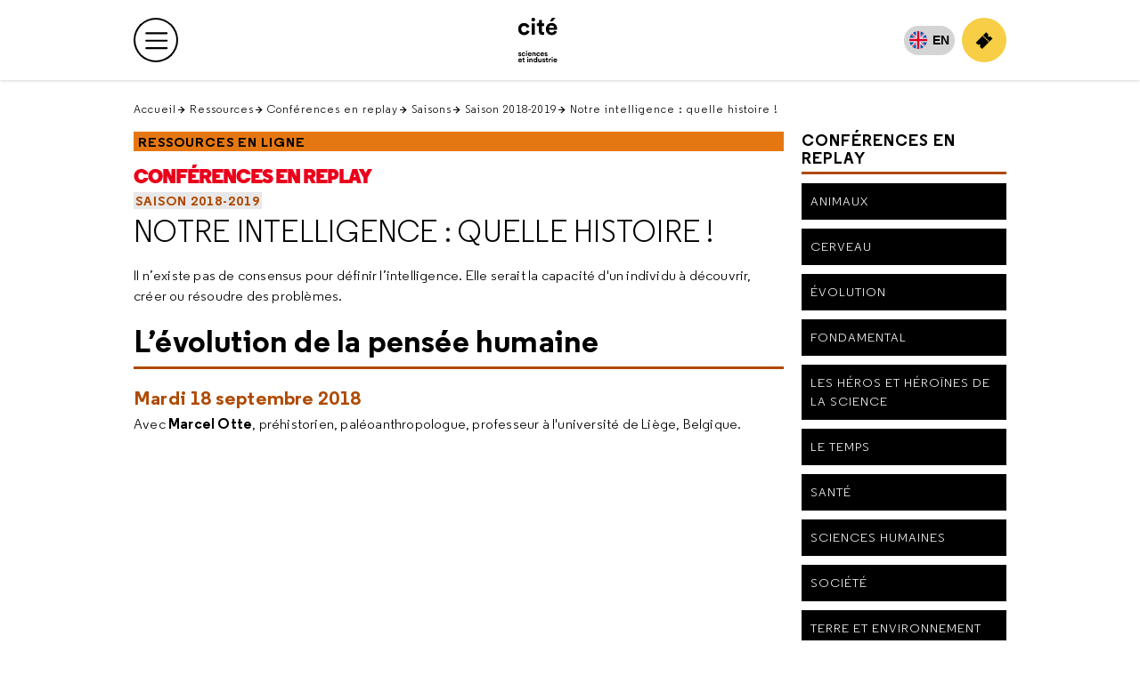

--- FILE ---
content_type: text/html; charset=utf-8
request_url: https://origine.cite-sciences.fr/fr/ressources/conferences-en-replay/saisons/saison-2018-2019/notre-intelligence-quelle-histoire
body_size: 26660
content:
<!DOCTYPE html>
<html lang="fr">
<head>

<meta charset="utf-8">
<!-- 
	This website is powered by TYPO3 - inspiring people to share!
	TYPO3 is a free open source Content Management Framework initially created by Kasper Skaarhoj and licensed under GNU/GPL.
	TYPO3 is copyright 1998-2026 of Kasper Skaarhoj. Extensions are copyright of their respective owners.
	Information and contribution at https://typo3.org/
-->



<title>Notre intelligence : quelle histoire ! | Cité des sciences et de l&#039;industrie</title>
<meta name="generator" content="TYPO3 CMS">
<meta name="description" content="La cité des sciences et de l&#039;industrie est un établissement public de diffusion  de la culture scientifique, technique et industrielle située à Paris, La Villette. La Cité propose expositions, films, conférences et animations pour les enfants et leurs familles.">
<meta property="og:title" content="Notre intelligence : quelle histoire ! | Cité des sciences et de l&#039;industrie">
<meta name="twitter:card" content="summary">
<meta name="twitter:title" content="Notre intelligence : quelle histoire ! | Cité des sciences et de l&#039;industrie">

<link rel="stylesheet" href="/typo3temp/assets/compressed/merged-8b31b4f3b97736d999608795d1b03859-214350b74044facf7da23ca8e2a8fe67.1769004441.css" media="all">

<link rel="stylesheet" href="/typo3temp/assets/compressed/merged-c3d334726e23bbf6a7cf65e17e710c9d-401e3cabbc31c44f51293f2151cd0ee7.1768990581.css" media="all">
<link rel="stylesheet" href="/typo3temp/assets/compressed/merged-6956bee692ee9131572c615d7d8791d9-98a23928c4b40a265fd65c62ebbf04c9.1756973892.css" media="screen">
<link rel="stylesheet" href="/typo3temp/assets/compressed/merged-fbe850fdf0ac27965b31c8452097902c-edbd6f1c9d07207c66d177c48266a2a9.1720433714.css" media="print">



<script src="/typo3temp/assets/compressed/orejime-standard-fr-1fe43223ffe89e6261ece624f2d5d6ae.1769004441.js" type="module"></script>

<script src="/typo3temp/assets/compressed/merged-78b1c71b32be34e2350b8b22673827cf-6fcae889fb6b2a5c4e5384c8f8e04d7b.1769175826.js"></script>



<meta content='width=device-width, initial-scale=1.0, maximum-scale=1.0, user-scalable=0' name='viewport' /><meta name="Last-Modified" content="2025-12-19T14:52:19+01:00" /><meta name="Date" content="2018-10-03T10:53:38 CEST" /><link rel="icon" href="/fileadmin/fileadmin_CSI/fichiers/accueil/_images/logos_du_site/logo-csi-v2024.png" type="image/png"><link rel="icon" href="/fileadmin/fileadmin_CSI/fichiers/accueil/_images/logos_du_site/cite_blanc.svg" type="image/svg+xml"><link rel="icon" sizes="32x32" href="/fileadmin/fileadmin_CSI/fichiers/accueil/_images/logos_du_site/cite_blanc.svg" type="image/svg+xml"><link rel="icon" sizes="64x64" href="/fileadmin/fileadmin_CSI/fichiers/accueil/_images/logos_du_site/cite_blanc.svg" type="image/svg+xml"><link rel="icon" sizes="96x96" href="/fileadmin/fileadmin_CSI/fichiers/accueil/_images/logos_du_site/cite_blanc.svg" type="image/svg+xml"><link rel="apple-touch-icon" sizes="152x152" href="/fileadmin/fileadmin_CSI/fichiers/accueil/_images/logos_du_site/cite_blanc.svg"><link rel="apple-touch-icon" sizes="60x60" href="/fileadmin/fileadmin_CSI/fichiers/accueil/_images/logos_du_site/cite_blanc.svg"><link rel="apple-touch-icon" sizes="76x76" href="/fileadmin/fileadmin_CSI/fichiers/accueil/_images/logos_du_site/cite_blanc.svg"><link rel="apple-touch-icon" sizes="114x114" href="/fileadmin/fileadmin_CSI/fichiers/accueil/_images/logos_du_site/cite_blanc.svg"><link rel="apple-touch-icon" sizes="120x120" href="/fileadmin/fileadmin_CSI/fichiers/accueil/_images/logos_du_site/cite_blanc.svg"><link rel="apple-touch-icon" sizes="144x144" href="/fileadmin/fileadmin_CSI/fichiers/accueil/_images/logos_du_site/cite_blanc.svg"><meta http-equiv="X-UA-Compatible" content="IE=8; IE=9; IE=10; IE=11; IE=edge"><meta name="origine" content="cite"><meta property="og:url" content="https://origine.cite-sciences.fr/fr/ressources/conferences-en-replay/saisons/saison-2018-2019/notre-intelligence-quelle-histoire" /><meta property="og:type" content="website" /><meta property="og:description" content="" /><meta property="og:image" content="/fileadmin/_processed_/e/6/csm_ImgGenCSI2_2184499178.jpg" /><meta name="twitter:card" content="summary_large_image"><meta name="twitter:description" content="" /><meta name="twitter:image" content="/fileadmin/_processed_/e/6/csm_ImgGenCSI2_2184499178.jpg"><meta name="twitter:domain" content="https://origine.cite-sciences.fr/">
<link rel="canonical" href="https://origine.cite-sciences.fr/fr/ressources/conferences-en-replay/saisons/saison-2018-2019/notre-intelligence-quelle-histoire"/>

</head>
<body id="ressources" class="ressources page-article page-col-2 csi  level-5">

        <!-- Google Tag Manager -->
        <noscript><iframe src="//www.googletagmanager.com/ns.html?id=GTM-PHXHF4"
        height="0" width="0" style="display:none;visibility:hidden"></iframe></noscript>
        <script>(function(w,d,s,l,i){w[l]=w[l]||[];w[l].push({'gtm.start':
        new Date().getTime(),event:'gtm.js'});var f=d.getElementsByTagName(s)[0],
        j=d.createElement(s),dl=l!='dataLayer'?'&l='+l:'';j.async=true;j.src=
        '//www.googletagmanager.com/gtm.js?id='+i+dl;f.parentNode.insertBefore(j,f);
        })(window,document,'script','dataLayer','GTM-PHXHF4');</script>
        <!-- End Google Tag Manager -->
<div id="app">
    <div id="topMenu" aria-hidden="true">Retour en haut</div>

    <header role="banner" class="navbar clearfix">
        <div class="menu-top">
            <ul id="skip-nav"><li><a href="#main">Contenu</a></li><li><a href="#anchor-menu">Menu principal</a></li><li><a href="#menuAside">Menu secondaire</a></li></ul>
        </div>

        <div class="navbar-top"><div class="container-fluid"><div id="navbar-top-collapse" class="navbar-collapse" style=""><ul id="navbar" aria-label="Accéder aux sites" class="navbar-nav"><li class="nav-item nav-item__active"><a href="/fr/accueil" class="nav-link" aria-current="true">Cité des sciences et de l'industrie</a></li><li class="nav-item"><a href="https://www.palais-decouverte.fr/" target="_blank" class="nav-link" rel="noreferrer" title="Palais de la découverte (nouvelle fenêtre)">Palais de la découverte</a></li><li class="nav-item"><a href="https://leblob.fr/" target="_blank" class="nav-link" rel="noreferrer" title="le blob (nouvelle fenêtre)">le blob</a></li></ul><div id="anchor-menu">&nbsp;</div></div></div></div><div class="navbar-main"><div class="container-fluid"><div id="navbar-main-logo"><a href="/fr/accueil" class="navbar-main-logo__link"><img src="/fileadmin/fileadmin_CSI/fichiers/accueil/_images/logos_du_site/cite_blanc.svg" width="200" height="200"  class="navbar-main-logo__img"  alt="Accueil Cité des sciences et de l&#039;industrie" ></a></div><button type="button" data-toggle="collapse" data-target=".top-level-menu-white-primary__container" data-toggleLabelTrue="Ouvrir le menu principal" data-toggleLabelFalse="Fermer le menu principal" aria-label="Ouvrir le menu principal" aria-expanded="false" class="navbar-toggler navbar-btn navbar-btn-outline-primary navbar-btn-circle collapsed"><span title="Ouvrir le menu principal" class="navbar-toggler-icon"><span class="sr-only">Menu principal</span></span></button><div class="top-level-menu-white-primary__container navbar-collapse collapse"><div aria-label="Menu principal" class="navbar-collapse-content"><nav role="navigation" aria-label="Navigation principale"><ul id="top-level-menu-white-primary"><li class="nav-item"><a href="/fr/infos-pratiques" role="button" class="nav-link top-level-menu-white-primary__button" aria-haspopup="true" aria-expanded="false">Infos pratiques</a><div class="second-level-menu-white-primary__container"><div class="second-level-menu-white-primary__item"><ul class="second-level-menu-white-primary"><li class="nav-item"><a href="/fr/infos-pratiques" class="nav-link">Toutes les infos pratiques</a></li><li class="nav-item"><a href="/fr/infos-pratiques/preparez-votre-visite" class="nav-link">Préparez votre visite</a></li><li class="nav-item"><a href="/fr/infos-pratiques/acces" class="nav-link">Accès</a></li><li class="nav-item"><a href="/fr/infos-pratiques/nos-tarifs" class="nav-link">Nos tarifs</a></li><li class="nav-item"><a href="/fr/infos-pratiques/horaires" class="nav-link">Horaires</a></li><li class="nav-item"><a href="/fr/infos-pratiques/restauration" class="nav-link">Restauration</a></li><li class="nav-item"><a href="/fr/infos-pratiques/la-boutique-de-la-cite" class="nav-link">La librairie-boutique de la Cité</a></li><li class="nav-item"><a href="/fr/infos-pratiques/abonnement-pass" class="nav-link">Abonnement Pass</a></li><li class="nav-item"><a href="/fr/infos-pratiques/foire-aux-questions" class="nav-link">Foire aux questions</a></li><li class="nav-item"><a href="/fr/infos-pratiques/a-proximite" class="nav-link">À proximité</a></li></ul></div><div class="second-level-menu-white-primary__item"><div class="second-level-menu-white-primary__subitem  bgInstitutionnel headerLayout-image"><div class="contenu"><span class="menu__title">Horaires</span>
    
            
            
            
            

            <div class="menu__date_container">
                <span class="menu__date_jour_lettre">Vendredi</span>
                
                <span class="menu__date_jour_chiffre">23</span>

                <span class="menu__date_mois">Janvier</span>
            </div>
        
    
    
        <div class="menu__text"><p>Ouvert du mardi au samedi de 9h15 à 18h<br>et jusqu'à 19 h le dimanche.</p></div>
    
    
        
                
                        
                                
                                
                                
                            
                    
            

        <a href="/fr/outils/tout-lagenda" target="_blank">
            <span class="sr-only">Horaires, Ouvert du mardi au samedi de 9h15 à 18het jusqu'à 19 h le dimanche.</span>
            En savoir plus
        </a></div></div></div></div></li><li class="nav-item"><a href="/fr/au-programme" role="button" class="nav-link top-level-menu-white-primary__button" aria-haspopup="true" aria-expanded="false">Au programme</a><div class="second-level-menu-white-primary__container"><div class="second-level-menu-white-primary__item"><ul class="second-level-menu-white-primary"><li class="nav-item"><a href="/fr/au-programme" class="nav-link">Tout le programme</a></li><li class="nav-item"><a href="/fr/outils/tout-lagenda" target="_blank" class="nav-link">Tout l'agenda</a></li><li class="nav-item"><a href="/fr/au-programme/expos-temporaires" class="nav-link">Expos temporaires</a></li><li class="nav-item"><a href="/fr/au-programme/expos-permanentes" class="nav-link">Expos permanentes</a></li><li class="nav-item"><a href="/fr/au-programme/evenements" class="nav-link">Événements</a></li><li class="nav-item"><a href="/fr/au-programme/expos-permanentes/la-cite-des-enfants" class="nav-link">Cité des enfants</a></li><li class="nav-item"><a href="/fr/au-programme/expos-permanentes/cite-des-bebes" class="nav-link">Cité des bébés</a></li><li class="nav-item"><a href="/fr/au-programme/activites-spectacles/conferences" class="nav-link">Conférences</a></li><li class="nav-item"><a href="/fr/au-programme/cite-de-lenvironnement" class="nav-link">Cité de l'environnement</a></li><li class="nav-item"><a href="/fr/au-programme/lieux-ressources/bibliotheque" class="nav-link">Bibliothèque</a></li><li class="nav-item"><a href="/fr/au-programme/lieux-ressources/carrefour-numerique2" class="nav-link">Carrefour numérique²</a></li><li class="nav-item"><a href="/fr/au-programme/lieux-ressources/cite-des-metiers" class="nav-link">Cité des métiers</a></li><li class="nav-item"><a href="/fr/au-programme/lieux-ressources/cite-de-la-sante" class="nav-link">Cité de la santé</a></li><li class="nav-item"><a href="/fr/au-programme/activites-spectacles" class="nav-link">Activités et spectacles</a></li><li class="nav-item"><a href="/fr/au-programme/activites-spectacles/la-geode" class="nav-link">La Géode</a></li></ul></div><div class="second-level-menu-white-primary__item"><div class="second-level-menu-white-primary__subitem  bgExpoTemporaire headerLayout-image"><div class="contenu"><span class="menu__title">Exposition temporaire</span>
    
            
                <img src="/fileadmin/fileadmin_CSI/fichiers/au-programme/expos-temporaires/Danser/_affiche/Danser480x480.jpg" width="480" height="480" alt="" />
            
        
    
    
        <div class="menu__text"><p>Danser</p></div>
    
    
        
                
                        
                                
                                
                                
                            
                    
            

        <a href="/fr/au-programme/expos-temporaires/danser">
            <span class="sr-only">Exposition temporaire, Danser</span>
            En savoir plus
        </a></div></div></div></div></li><li class="nav-item"><a href="/fr/ressources" role="button" class="nav-link top-level-menu-white-primary__button" aria-haspopup="true" aria-expanded="false">Ressources</a><div class="second-level-menu-white-primary__container"><div class="second-level-menu-white-primary__item"><ul class="second-level-menu-white-primary"><li class="nav-item"><a href="/fr/ressources" class="nav-link">Toutes les ressources</a></li><li class="nav-item"><a href="/fr/ressources/conferences-en-replay" class="nav-link">Conférences en replay</a></li><li class="nav-item"><a href="/fr/au-programme/lieux-ressources/bibliotheque/ressources" class="nav-link">Bibliothèque</a></li><li class="nav-item"><a href="/fr/ressources/experiences-en-ligne" class="nav-link">Expériences en ligne</a></li><li class="nav-item"><a href="/fr/ressources/juniors" class="nav-link">Juniors</a></li><li class="nav-item"><a href="/fr/ressources/editions" class="nav-link">Éditions</a></li><li class="nav-item"><a href="/fr/ressources/autour-du-jeu-video" class="nav-link">Autour du jeu vidéo</a></li><li class="nav-item"><a href="/fr/ressources/expositions-passees" class="nav-link">Expositions passées</a></li><li class="nav-item"><a href="/fr/ressources/evenements-passes" class="nav-link">Événements passés</a></li><li class="nav-item"><a href="https://www.palais-decouverte.fr/decouvrir/revue-decouverte" target="_blank" class="nav-link" rel="noreferrer" title="Revue découverte (nouvelle fenêtre)">Revue découverte</a></li></ul></div><div class="second-level-menu-white-primary__item"><div class="second-level-menu-white-primary__subitem  bgRessources headerLayout-image"><div class="contenu"><span class="menu__title">Livre</span>
    
            
                <img src="/fileadmin/fileadmin_CSI/fichiers/ressources-en-ligne/editions/_images/Autour-des-expositions/Couv-Livre-Jardiner.PNG" width="695" height="897" alt="" />
            
        
    
    
        <div class="menu__text"><p>Jardiner, les sciences cachées du jardin</p></div>
    
    
        
                
                        
                                
                                
                                        
                                        
                                        
                                    
                            
                    
            

        <a href="/fr/ressources/editions/autour-des-expositions#item-grid-189950">
            <span class="sr-only">Livre, Jardiner, les sciences cachées du jardin</span>
            En savoir plus
        </a></div></div></div></div></li><li class="nav-item"><a href="/fr/vous-etes" role="button" class="nav-link top-level-menu-white-primary__button" aria-haspopup="true" aria-expanded="false">Vous êtes</a><div class="second-level-menu-white-primary__container"><div class="second-level-menu-white-primary__item"><ul class="second-level-menu-white-primary"><li class="nav-item"><a href="/fr/vous-etes/abonnes" class="nav-link">Abonnés</a></li><li class="nav-item"><a href="/fr/vous-etes/familles" class="nav-link">Familles</a></li><li class="nav-item"><a href="/fr/vous-etes/jeunes-et-etudiants" class="nav-link">Jeunes et étudiants</a></li><li class="nav-item"><a href="/fr/vous-etes/enseignants" class="nav-link">Enseignants</a></li><li class="nav-item"><a href="/fr/vous-etes/groupes" class="nav-link">Groupes</a></li><li class="nav-item"><a href="/fr/vous-etes/professionnels" class="nav-link">Professionnels</a></li><li class="nav-item"><a href="/fr/vous-etes/organisateurs-devenements" class="nav-link">Organisateurs d'événements</a></li></ul></div><div class="second-level-menu-white-primary__item"></div></div></li><li class="nav-item"><a href="/fr/ma-cite-accessible" role="button" class="nav-link top-level-menu-white-primary__button" aria-haspopup="true" aria-expanded="false">Ma Cité accessible</a><div class="second-level-menu-white-primary__container"><div class="second-level-menu-white-primary__item"><ul class="second-level-menu-white-primary"><li class="nav-item"><a href="/fr/ma-cite-accessible" class="nav-link">Ma Cité accessible</a></li><li class="nav-item"><a href="/fr/ma-cite-accessible/deficients-visuels" class="nav-link">Déficients visuels</a></li><li class="nav-item"><a href="/fr/ma-cite-accessible/sourds-et-malentendants" class="nav-link">Sourds et malendendants</a></li><li class="nav-item"><a href="/fr/ma-cite-accessible/handicap-intellectuel" class="nav-link">Handicap intellectuel</a></li><li class="nav-item"><a href="/fr/ma-cite-accessible/mobilite-reduite" class="nav-link">Mobilité réduite</a></li><li class="nav-item"><a href="/fr/ma-cite-accessible/champ-social" class="nav-link">Champ social</a></li></ul></div><div class="second-level-menu-white-primary__item"></div></div></li><li class="nav-item"><a href="https://messervices.cite-sciences.fr/" target="_blank" role="button" class="nav-link top-level-menu-white-primary__button" aria-haspopup="true" aria-expanded="false" rel="noreferrer">Mes services</a><div class="second-level-menu-white-primary__container"><div class="second-level-menu-white-primary__item"><ul class="second-level-menu-white-primary"><li class="nav-item"><a href="https://messervices.cite-sciences.fr/" target="_blank" class="nav-link" rel="noreferrer" title="Tous mes services (nouvelle fenêtre)">Tous mes services</a></li><li class="nav-item"><a href="http://messervices.cite-sciences.fr/reservations" target="_blank" class="nav-link" rel="noreferrer" title="Espaces &amp; matériels (nouvelle fenêtre)">Espaces & matériels</a></li><li class="nav-item"><a href="https://messervices.cite-sciences.fr/communautes" target="_blank" class="nav-link" rel="noreferrer" title="Communautés (nouvelle fenêtre)">Communautés</a></li><li class="nav-item"><a href="https://messervices.cite-sciences.fr/projets" target="_blank" class="nav-link" rel="noreferrer" title="Projets &amp; réalisations (nouvelle fenêtre)">Projets & réalisations</a></li><li class="nav-item"><a href="https://messervices.cite-sciences.fr/parcours" target="_blank" class="nav-link" rel="noreferrer" title="Parcours (nouvelle fenêtre)">Parcours</a></li></ul></div><div class="second-level-menu-white-primary__item"></div></div></li></ul></nav><div class="navbar-nav-mobile"><span>Découvrez aussi...</span><ul><li><a href="https://www.palais-decouverte.fr/fr/accueil/" target="_blank" rel="noreferrer" title="Accueil Palais de la découverte"><img src="/_assets/bd6b992522ac6ca543154ec30adc821f/Images/Logos/palais-2024--noir.svg" width="80" height="80"   alt="Accueil Palais de la découverte" ></a></li><li><a href="https://leblob.fr/" target="_blank" rel="noreferrer" title="Accueil leblob.fr l&#039;extra média"><img src="/_assets/bd6b992522ac6ca543154ec30adc821f/Images/Logos/leBlob_bleu.svg" width="80" height="78"   alt="Accueil leblob.fr l&#039;extra média" ></a></li></ul></div><div class="navbar-socialMedia-mobile"><span>Suivez nous !</span><ul><li><a href="https://www.instagram.com/citedessciences/" target="_blank" rel="noreferrer" title="Suivez nous sur Instagram (nouvelle fenêtre)" class="navbar-btn navbar-btn-circle"><span aria-hidden="true" class="icon-instagram"></span><span class="sr-only">Suivez nous sur Instagram</span></a></li><li><a href="https://www.facebook.com/Cite.des.sciences" target="_blank" rel="noreferrer" title="Suivez nous sur Facebook (nouvelle fenêtre)" class="navbar-btn navbar-btn-circle"><span aria-hidden="true" class="icon-facebook-f"></span><span class="sr-only">Suivez nous sur Facebook</span></a></li><li><a href="https://www.tiktok.com/@citedessciences" target="_blank" rel="noreferrer" title="Suivez nous sur Tik Tok (nouvelle fenêtre)" class="navbar-btn navbar-btn-circle"><span aria-hidden="true" class="us-icon-tiktok"><svg width="17" height="20" id="logo_tiktok_container--header" data-name="Calque 2" xmlns="http://www.w3.org/2000/svg" viewBox="0 0 359.15 411.84"><g id="logo_tiktok--header"><path fill="#fff" d="M305.51,82.55c-22.18-14.46-38.2-37.61-43.19-64.59-1.08-5.83-1.67-11.83-1.67-17.97h-70.8l-.11,283.76c-1.19,31.78-27.34,57.28-59.4,57.28-9.96,0-19.35-2.49-27.61-6.84-18.94-9.97-31.91-29.83-31.91-52.68,0-32.82,26.7-59.52,59.52-59.52,6.13,0,12,1.01,17.56,2.75v-72.28c-5.75-.78-11.6-1.27-17.56-1.27C58.46,151.2,0,209.66,0,281.52c0,44.09,22.03,83.11,55.64,106.7,21.17,14.86,46.92,23.62,74.69,23.62,71.86,0,130.32-58.46,130.32-130.32V137.63c27.77,19.93,61.79,31.68,98.51,31.68V98.5c-19.78,0-38.2-5.88-53.64-15.95Z"/></g></svg></span><span class="sr-only">Suivez nous sur Tik Tok</span></a></li><li><a href="https://twitter.com/citedessciences" target="_blank" rel="noreferrer" title="Suivez nous sur X (nouvelle fenêtre)" class="navbar-btn navbar-btn-circle"><span aria-hidden="true" class="us-icon-twitter"><svg aria-hidden="true" xmlns="http://www.w3.org/2000/svg" x="0px" y="0px" viewBox="0 0 20 20" xml:space="preserve"><path class="st0" d="M11.8,8.5l7.1-8.3h-1.7l-6.2,7.2L6.1,0.2H0.5l7.4,10.8l-7.4,8.7h1.7l6.5-7.6l5.2,7.6h5.7L11.8,8.5L11.8,8.5z M9.5,11.2l-0.8-1.1l-6-8.6h2.6l4.8,6.9l0.8,1.1l6.3,9h-2.6L9.5,11.2L9.5,11.2z"/></svg></span><span class="sr-only">Suivez nous sur X</span></a></li><li><a href="https://www.youtube.com/user/citedessciences" target="_blank" rel="noreferrer" title="Suivez nous sur Youtube (nouvelle fenêtre)" class="navbar-btn navbar-btn-circle"><span aria-hidden="true" class="icon-youtube"></span><span class="sr-only">Suivez nous sur Youtube</span></a></li></ul></div></div></div><ul id="top-level-menu-white-secondary"><li class="nav-item nav-lang nav-lang-active" aria-hidden="1"><a href="/fr/ressources/conferences-en-replay/saisons/saison-2018-2019/notre-intelligence-quelle-histoire" hreflang="fr-FR" aria-label="Français" data-lang="fr">FR</a></li><li class="nav-item nav-lang"><a href="/en/home" hreflang="en-GB" aria-label="English" lang="en-GB" data-lang="en" title="No translation available - return to english home page">EN</a></li><li class="nav-item"><a href="https://billetterie.cite-sciences.fr/" target="_blank" aria-label="Achetez votre billet" class="top-level-menu-white-secondary__btn top-level-menu-white-secondary__btn-ticket navbar-btn navbar-btn-outline-primary-mobile navbar-btn-circle-mobile" rel="noreferrer"><span aria-hidden="true" class="icon-ticket mobile-only"></span><span class="desktop-only">Achetez votre billet</span></a></li></ul></div></div>
    </header>

    <div id="wrapper">
        


<form class="form form-quick-search" id="quick-search" action="/fr/outils/recherche#results-list"
      data-suggest="/fr/outils/recherche?type=7384" method="get" role="search">

    <div class="form-group">
        <label for="s">
            <i class="far fa-search d-none d-lg-inline" aria-hidden="true"></i>
            <span class="sr-only">Tapez votre recherche</span>
        </label>

        <div class="input-group">
            <input id="s" title="Tapez votre recherche"
                   class="tx-solr-q js-solr-q tx-solr-suggest tx-solr-suggest-focus form-control"
                   placeholder="Tapez votre recherche"
                   aria-required="true" type="search"
                   name="tx_solr[q]" value="">

            <span id="message-error-s" class="txt txt-error">
                    <i class="fas fa-exclamation-circle" aria-hidden="true"></i>
                    Veuillez renseigner ce champ.
                </span>
        </div>

        <div class="input-group-btn">
            <button type="submit" class="btn btn-primary btn-submit">
                <span class="d-none d-lg-inline">Rechercher</span>

                <i aria-hidden="true" class="fa-solid fa-search d-lg-none"></i>
            </button>
        </div>

        <div>
            <button class="btn-close" type="button"><i class="fa-solid fa-times" aria-hidden="true"></i>
                <span class="sr-only">Fermer la recherche</span></button>
        </div>
    </div>

    <div class="tx-solr-autocomplete">
        <div class="popular-search">
            
                <p class="mb-0"><strong>Recherches populaires</strong></p>
                <ul class="list-suggest">
                    
                        <li>
                            <a href="/fr/au-programme/activites-spectacles/le-planetarium">Le Planétarium</a>
                        </li>
                    
                        <li>
                            <a href="/fr/ressources/evenements-passes/fete-de-la-science-2024">Fête de la science</a>
                        </li>
                    
                        <li>
                            <a href="/fr/au-programme/expos-permanentes">Expos permanentes</a>
                        </li>
                    
                        <li>
                            <a href="/fr/infos-pratiques/horaires">Horaires</a>
                        </li>
                    
                        <li>
                            <a href="/fr/infos-pratiques/acces">Accès</a>
                        </li>
                    
                        <li>
                            <a href="/fr/au-programme/expos-permanentes/cite-des-enfants">La Cité des enfants</a>
                        </li>
                    
                </ul>
            
        </div>
    </div>
</form>





        <nav class="navbar-socialMedia"><ul><li><a href="https://www.instagram.com/citedessciences/" target="_blank" rel="noreferrer" title="Suivez nous sur Instagram (nouvelle fenêtre)"><span aria-hidden="true" class="icon-instagram"></span><span class="sr-only">Suivez nous sur Instagram</span></a></li><li><a href="https://www.facebook.com/Cite.des.sciences" target="_blank" rel="noreferrer" title="Suivez nous sur Facebook (nouvelle fenêtre)"><span aria-hidden="true" class="icon-facebook-f"></span><span class="sr-only">Suivez nous sur Facebook</span></a></li><li><a href="https://www.tiktok.com/@citedessciences" target="_blank" rel="noreferrer" title="Suivez nous sur Tik Tok (nouvelle fenêtre)"><span aria-hidden="true" class="us-icon-tiktok"><svg width="17" height="20" id="logo_tiktok_container--header" data-name="Calque 2" xmlns="http://www.w3.org/2000/svg" viewBox="0 0 359.15 411.84"><g id="logo_tiktok--header"><path fill="#fff" d="M305.51,82.55c-22.18-14.46-38.2-37.61-43.19-64.59-1.08-5.83-1.67-11.83-1.67-17.97h-70.8l-.11,283.76c-1.19,31.78-27.34,57.28-59.4,57.28-9.96,0-19.35-2.49-27.61-6.84-18.94-9.97-31.91-29.83-31.91-52.68,0-32.82,26.7-59.52,59.52-59.52,6.13,0,12,1.01,17.56,2.75v-72.28c-5.75-.78-11.6-1.27-17.56-1.27C58.46,151.2,0,209.66,0,281.52c0,44.09,22.03,83.11,55.64,106.7,21.17,14.86,46.92,23.62,74.69,23.62,71.86,0,130.32-58.46,130.32-130.32V137.63c27.77,19.93,61.79,31.68,98.51,31.68V98.5c-19.78,0-38.2-5.88-53.64-15.95Z"/></g></svg></span><span class="sr-only">Suivez nous sur Tik Tok</span></a></li><li><a href="https://twitter.com/citedessciences" target="_blank" rel="noreferrer" title="Suivez nous sur X (nouvelle fenêtre)"><span aria-hidden="true" class="us-icon-twitter"><svg aria-hidden="true" xmlns="http://www.w3.org/2000/svg" x="0px" y="0px" viewBox="0 0 20 20" xml:space="preserve"><path class="st0" d="M11.8,8.5l7.1-8.3h-1.7l-6.2,7.2L6.1,0.2H0.5l7.4,10.8l-7.4,8.7h1.7l6.5-7.6l5.2,7.6h5.7L11.8,8.5L11.8,8.5z M9.5,11.2l-0.8-1.1l-6-8.6h2.6l4.8,6.9l0.8,1.1l6.3,9h-2.6L9.5,11.2L9.5,11.2z"/></svg></span><span class="sr-only">Suivez nous sur X</span></a></li><li><a href="https://www.youtube.com/user/citedessciences" target="_blank" rel="noreferrer" title="Suivez nous sur Youtube (nouvelle fenêtre)"><span aria-hidden="true" class="icon-youtube"></span><span class="sr-only">Suivez nous sur Youtube</span></a></li></ul></nav>

        <nav role="navigation" aria-label="Position dans le site"><ul id="breadcrumbTop" class="breadcrumb"><li><a href="/fr/accueil">Accueil</a></li><li><a href="/fr/ressources">Ressources</a></li><li><a href="/fr/ressources/conferences-en-replay">Conférences en replay</a></li><li><a href="/fr/ressources/conferences-en-replay/saisons/saison-2025-2026">Saisons</a></li><li><a href="/fr/ressources/conferences-en-replay/saisons/saison-2018-2019">Saison 2018-2019</a></li><li class="isCurrent">Notre intelligence : quelle histoire !</li></ul></nav>

        
<div id="main" class="clearfix">

    

    <main role="main" class="clearfix">
        <!--TYPO3SEARCH_begin-->
        <div id="grid" class="grid">
        <div class="grid-sizer"></div>

            <div class="stamp wauto hauto bgNone blocTitre">
            <div class="supTitre level5"><a href="/fr/ressources">Ressources en ligne</a></div><div class="mainTitre level5 smallTitre"><a href="/fr/ressources/conferences-en-replay">Conférences en replay</a></div>
            <div class="prevTitre level5"><a href="/fr/ressources/conferences-en-replay/saisons/saison-2018-2019">Saison 2018-2019</a></div><h1 class="curTitre hasPrev level5"><a href="/fr/ressources/conferences-en-replay/saisons/saison-2018-2019/notre-intelligence-quelle-histoire">Notre intelligence : quelle histoire !</a></h1>
            
            </div>

            

            <!-- ###BLOC_AGENDA_MOBILE### - début -->
            <!-- ###BLOC_AGENDA_MOBILE### - fin -->

            <div id="item-grid-70179" class="item-grid no-dce cType-text wauto hauto bgNone colpos-0 nocols-2 text headerLayout-2"><div class="contenu">
    


                
                
                    



                
                
                    



                
                

<p>Il n’existe pas de consensus pour définir l’intelligence. Elle serait la capacité d'un individu à découvrir, créer ou résoudre des problèmes. </p>


                
                    



                
                
                    



                

        
</div></div>

            <div class="separateur item-grid wauto hauto bgNone"><!--Separateur entre la zone introduction et Principale--></div>

            <!--TYPO3SEARCH_begin--><div id="item-grid-70181" class="item-grid no-dce cType-textpic wauto hauto bgNone colpos-1 cols-1 textpic headerLayout-2"><div class="contenu">
    


                
                
                    



                
                

    
        



    


                

    <div class="ce-textpic ce-left ce-intext">
        
            



        

        
                <div class="ce-bodytext">
                    
<h2>L’évolution de la pensée humaine</h2>
<h3>Mardi 18 septembre 2018 </h3>
<p>Avec<strong> Marcel Otte</strong>, préhistorien, paléoanthropologue, professeur à l'université de Liège, Belgique. </p>
                </div>
            

        
    </div>


                
                    



                
                
                    



                

        
</div></div><div id="item-grid-70182" class="item-grid BlocMedia wauto hauto bgNone colpos-1 nocols-2 dce_dceuid10 headerLayout-2"><div class="contextMedia"><!--
        --><!--
        --><!--
        --><!--
    --></div>
    <div class="containerIframes hasTchat_0" data-kind="youtube">
        <div class="containerIframesYoutube">
            <div class="containerIframeDailymotion iframeNormal" data-id="ZSiKqqD9xhY">
                <template data-purpose="youtube" data-contextual>
                    <iframe title="Lecture de la vidéo Youtube"
                        src="https://www.youtube.com/embed/ZSiKqqD9xhY?start=0&cc_load_policy=1"
                        allowfullscreen="false">
                    </iframe>
                </template>
            </div>
            
            
            <div class="accessibilityButton">
                
                
                
                
            </div>
        </div>
        
    </div></div><div id="item-grid-70184" class="item-grid no-dce cType-textpic wauto hauto bgNone colpos-1 cols-1 textpic headerLayout-2"><div class="contenu">
    


                
                
                    



                
                

    
        



    


                

    <div class="ce-textpic ce-left ce-intext">
        
            



        

        
                <div class="ce-bodytext">
                    
<h2>Apprendre ! Le talent des jeunes humains</h2>
<h3>Mardi 25 septembre 2018 </h3>
<p>Avec <strong>Ghislaine Dehaene-Lambertz</strong>, pédiatre, directrice de recherche au CNRS, directrice du laboratoire de neuroimagerie du développement, Inserm-CEA</p>
                </div>
            

        
    </div>


                
                    



                
                
                    



                

        
</div></div><div id="item-grid-70185" class="item-grid BlocMedia wauto hauto bgNone colpos-1 nocols-2 dce_dceuid10 headerLayout-2"><div class="contextMedia"><!--
        --><!--
        --><!--
        --><!--
    --></div>
    <div class="containerIframes hasTchat_0" data-kind="youtube">
        <div class="containerIframesYoutube">
            <div class="containerIframeDailymotion iframeNormal" data-id="rTF3ofzy7cU">
                <template data-purpose="youtube" data-contextual>
                    <iframe title="Lecture de la vidéo Youtube"
                        src="https://www.youtube.com/embed/rTF3ofzy7cU?start=0&cc_load_policy=1"
                        allowfullscreen="false">
                    </iframe>
                </template>
            </div>
            
            
            <div class="accessibilityButton">
                
                
                
                
            </div>
        </div>
        
    </div></div><div id="item-grid-70195" class="item-grid no-dce cType-textpic wauto hauto bgNone colpos-1 cols-1 textpic headerLayout-2"><div class="contenu">
    


                
                
                    



                
                

    
        



    


                

    <div class="ce-textpic ce-left ce-intext">
        
            



        

        
                <div class="ce-bodytext">
                    
<h2> <p class="MsoNormal"><span class="MsoHyperlink"><strong>Mesurer l’intelligence&nbsp;: le QI ne fait pas tout&nbsp;! </strong></span></p> </h2>
<h3>Mardi 2 octobre 2018 </h3>
<p>Avec <strong>Maria Pereira Da Costa</strong>, maître de conférences en psychologie différentielle, Institut de psychologie, université Paris-Descartes. </p>
                </div>
            

        
    </div>


                
                    



                
                
                    



                

        
</div></div><div id="item-grid-70237" class="item-grid BlocMedia wauto hauto bgNone colpos-1 nocols-2 dce_dceuid10 headerLayout-2"><div class="contextMedia"><!--
        --><!--
        --><!--
        --><!--
    --></div>
    <div class="containerIframes hasTchat_" data-kind="youtube">
        <div class="containerIframesYoutube">
            <div class="containerIframeDailymotion iframeNormal" data-id="3sxWwKPqbAs">
                <template data-purpose="youtube" data-contextual>
                    <iframe title="Lecture de la vidéo Youtube"
                        src="https://www.youtube.com/embed/3sxWwKPqbAs?start=0&cc_load_policy=1"
                        allowfullscreen="false">
                    </iframe>
                </template>
            </div>
            
            
            <div class="accessibilityButton">
                
                
                
                
            </div>
        </div>
        
    </div></div><div id="item-grid-70199" class="item-grid no-dce cType-textpic wauto hauto bgNone colpos-1 cols-1 textpic headerLayout-2"><div class="contenu">
    


                
                
                    



                
                

    
        



    


                

    <div class="ce-textpic ce-left ce-intext">
        
            



        

        
                <div class="ce-bodytext">
                    
<h2 class="MsoNormal" style="margin-right:-.35pt;line-height:115%;tab-stops:361.5pt"><strong>Cerveau pollué, cerveau endommagé</strong></h2>
<h3>Mardi 9 octobre 2018 </h3>
<p>Avec <strong>Barbara Demeneix</strong>, professeure au Muséum national d'Histoire naturelle (MNHN). </p>
                </div>
            

        
    </div>


                
                    



                
                
                    



                

        
</div></div><div id="item-grid-72747" class="item-grid BlocMedia wauto hauto bgNone colpos-1 nocols-2 dce_dceuid10 headerLayout-2"><div class="contextMedia"><!--
        --><!--
        --><!--
        --><!--
    --></div>
    <div class="containerIframes hasTchat_" data-kind="youtube">
        <div class="containerIframesYoutube">
            <div class="containerIframeDailymotion iframeNormal" data-id="WsePLZ3Od78">
                <template data-purpose="youtube" data-contextual>
                    <iframe title="Lecture de la vidéo Youtube"
                        src="https://www.youtube.com/embed/WsePLZ3Od78?start=0&cc_load_policy=1"
                        allowfullscreen="false">
                    </iframe>
                </template>
            </div>
            
            
            <div class="accessibilityButton">
                
                
                
                
            </div>
        </div>
        
    </div></div><!--TYPO3SEARCH_end-->

            <!-- ###GALERIE### - Debut -->
            <!-- ###GALERIE### - Fin -->
            <!-- ###GALERIE_LIST### - Debut -->
            <!-- ###GALERIE_LIST### - Fin -->
        </div>
        <!--TYPO3SEARCH_end-->
    </main>

    <aside role="complementary" class="clearfix">
        <div class="aside-wrapper" role="list">
            <div class="grid-sizer"></div>
            

            <!-- ###AUTO_PROMO1### - début -->
            <!-- ###AUTO_PROMO1### - fin -->

            <!-- ###SHARE_RESEAUSOCIAL### - début -->
            <!-- ###SHARE_RESEAUSOCIAL### - fin -->

            <!-- ###AUTO_PROMO2### - début -->
            <!-- ###AUTO_PROMO2### - fin -->

            <nav id="menuAside" role="navigation" class="menu menu-aside stamp stamp2 wauto hauto bgNone" aria-label="Navigation secondaire"><h2>Conférences en replay</h2><ul class="menu-niv2"><li class="menu-niv2"><a href="/fr/ressources/conferences-en-replay/animaux">Animaux</a></li><li class="menu-niv2"><a href="/fr/ressources/conferences-en-replay/cerveau">Cerveau</a></li><li class="menu-niv2"><a href="/fr/ressources/conferences-en-replay/evolution">Évolution</a></li><li class="menu-niv2"><a href="/fr/ressources/conferences-en-replay/fondamental">Fondamental</a></li><li class="menu-niv2"><a href="/fr/ressources/conferences-en-replay/les-heros-et-heroines-de-la-science">Les héros et héroïnes de la science</a></li><li class="menu-niv2"><a href="/fr/ressources/conferences-en-replay/le-temps">Le Temps</a></li><li class="menu-niv2"><a href="/fr/ressources/conferences-en-replay/sante">Santé</a></li><li class="menu-niv2"><a href="/fr/ressources/conferences-en-replay/sciences-humaines">Sciences humaines</a></li><li class="menu-niv2"><a href="/fr/ressources/conferences-en-replay/societe">Société</a></li><li class="menu-niv2"><a href="/fr/ressources/conferences-en-replay/terre-et-environnement">Terre et environnement</a></li><li class="menu-niv2"><a href="/fr/ressources/conferences-en-replay/techniques-et-numerique">Techniques et numérique</a></li><li class="menu-niv2"><a href="/fr/ressources/conferences-en-replay/univers">Univers</a></li><li class="menu-niv2"><a href="/fr/ressources/conferences-en-replay/arts-et-sciences">Arts et sciences</a></li><li class="menu-niv2"><a href="/fr/ressources/conferences-en-replay/ma-premiere-conference-le-coin-des-enfants">Ma première conférence : le coin des enfants</a></li><li class="menu-niv2 active with-sub not-collaspe"><a href="/fr/ressources/conferences-en-replay/saisons/saison-2025-2026" aria-expanded="true" title="Saisons (menu avec sous-pages)">Saisons</a><ul class="menu-niv3"><li class="menu-niv3 with-sub"><a href="/fr/ressources/conferences-en-replay/saisons/saison-2025-2026" aria-expanded="false" title="saison 2025-2026 (menu avec sous-pages)">saison 2025-2026</a><ul class="menu-niv4"><li class="menu-niv4"><a href="/fr/ressources/conferences-en-replay/saisons/saison-2025-2026/attentats-2015-quels-effets-sur-lindividu-et-la-societe">Attentats 2015 : quels effets sur l’individu et la société ?</a></li><li class="menu-niv4"><a href="/fr/ressources/conferences-en-replay/saisons/saison-2025-2026/breve-histoire-des-jardins-ordinaires">Brève histoire des jardins ordinaires</a></li><li class="menu-niv4"><a href="/fr/ressources/conferences-en-replay/saisons/saison-2025-2026/les-jardins-reflet-de-la-place-des-femmes-dans-lespace-public">Les jardins, reflet de la place des femmes dans l'espace public ?</a></li><li class="menu-niv4"><a href="/fr/ressources/conferences-en-replay/saisons/saison-2025-2026/les-potagers-urbains-entre-subsistance-et-resistance">Les potagers urbains, entre subsistance et résistance</a></li><li class="menu-niv4"><a href="/fr/ressources/conferences-en-replay/saisons/saison-2025-2026/les-seances-de-laae-la-mecanique-des-fluides-ses-apports-aux-sports-de-haut-niveau">Les séances de l’AAE - La mécanique des fluides : ses apports aux sports de haut niveau</a></li><li class="menu-niv4"><a href="/fr/ressources/conferences-en-replay/saisons/saison-2025-2026/abysses-des-mondes-pluriels-a-preserver">Abysses, des mondes pluriels à préserver</a></li><li class="menu-niv4"><a href="/fr/ressources/conferences-en-replay/saisons/saison-2025-2026/cultiver-nos-intelligences-artificielles">Cultiver nos intelligences artificielles</a></li><li class="menu-niv4"><a href="/fr/ressources/conferences-en-replay/saisons/saison-2025-2026/lazote-marqueur-de-lanthropocene">L’azote, marqueur de l’anthropocène</a></li><li class="menu-niv4"><a href="/fr/ressources/conferences-en-replay/saisons/saison-2025-2026/le-monde-de-lazote-fritz-haber-la-promesse-trahie-de-la-science">Le monde de l'azote - Fritz Haber, la promesse trahie de la science</a></li><li class="menu-niv4"><a href="/fr/ressources/conferences-en-replay/saisons/saison-2025-2026/fritz-haber-un-scientifique-sur-le-banc-des-accuses">Fritz Haber : un scientifique sur le banc des accusés</a></li><li class="menu-niv4"><a href="/fr/ressources/conferences-en-replay/saisons/saison-2025-2026/les-jardins-de-versailles-heritage-et-adaptation">Les jardins de Versailles : héritage et adaptation</a></li><li class="menu-niv4"><a href="/fr/ressources/conferences-en-replay/saisons/saison-2025-2026/forum-sciences-et-philosophie-juger">Forum sciences et philosophie : Juger</a></li><li class="menu-niv4"><a href="/fr/ressources/conferences-en-replay/saisons/saison-2025-2026/forum-sciences-et-philosophie-experiences-de-la-nature">Forum sciences et philosophie : Expériences de la nature</a></li></ul></li><li class="menu-niv3 with-sub"><a href="/fr/ressources/conferences-en-replay/saisons/saison-2024-2025" aria-expanded="false" title="Saison 2024-2025 (menu avec sous-pages)">Saison 2024-2025</a><ul class="menu-niv4"><li class="menu-niv4"><a href="/fr/ressources/conferences-en-replay/saisons/saison-2024-2025/colloque-poles-et-climat">colloque pôles et climat</a></li><li class="menu-niv4"><a href="/fr/ressources/conferences-en-replay/saisons/saison-2024-2025/quand-les-animaux-font-la-guerre">Quand les animaux font la guerre</a></li><li class="menu-niv4"><a href="/fr/ressources/conferences-en-replay/saisons/saison-2024-2025/les-humains-font-ils-la-guerre-au-vivant">Les humains font-ils la guerre au vivant ?</a></li><li class="menu-niv4"><a href="/fr/ressources/conferences-en-replay/saisons/saison-2024-2025/vivre-avec-les-loups">Vivre avec les loups</a></li><li class="menu-niv4"><a href="/fr/ressources/conferences-en-replay/saisons/saison-2024-2025/chimpanzes-et-humains-comment-vivre-ensemble">Chimpanzés et humains : comment vivre ensemble ?</a></li><li class="menu-niv4"><a href="/fr/ressources/conferences-en-replay/saisons/saison-2024-2025/gardons-le-controle-de-nos-assiettes">Gardons le contrôle de nos assiettes</a></li><li class="menu-niv4"><a href="/fr/ressources/conferences-en-replay/saisons/saison-2024-2025/ecouter-le-vivant">Écouter le vivant</a></li><li class="menu-niv4"><a href="/fr/ressources/conferences-en-replay/saisons/saison-2024-2025/la-guerre-des-etoiles-aura-t-elle-lieu">La guerre des étoiles aura-t-elle lieu ?</a></li><li class="menu-niv4"><a href="/fr/ressources/conferences-en-replay/saisons/saison-2024-2025/ia-drones-les-technologies-bousculent-les-regles-de-la-guerre">IA, drones : les technologies bousculent les règles de la guerre</a></li><li class="menu-niv4"><a href="/fr/ressources/conferences-en-replay/saisons/saison-2024-2025/le-cyber-entre-puissance-et-fragilite-des-societes">Le cyber, entre puissance et fragilité des sociétés</a></li><li class="menu-niv4"><a href="/fr/ressources/conferences-en-replay/saisons/saison-2024-2025/du-soldat-de-plomb-a-call-of-duty-la-guerre-mise-en-scene">Du soldat de plomb à Call of Duty : la guerre mise en scène</a></li><li class="menu-niv4"><a href="/fr/ressources/conferences-en-replay/saisons/saison-2024-2025/comment-les-animaux-prennent-soin-de-nous">Comment les animaux prennent soin de nous ?</a></li><li class="menu-niv4"><a href="/fr/ressources/conferences-en-replay/saisons/saison-2024-2025/rencontre-avec-la-pilote-de-chasse-virginie-guyot">Rencontre avec la pilote de chasse Virginie Guyot</a></li><li class="menu-niv4"><a href="/fr/ressources/conferences-en-replay/saisons/saison-2024-2025/rencontre-avec-lastronaute-sophie-adenot">Rencontre avec l'astronaute Sophie Adenot</a></li><li class="menu-niv4"><a href="/fr/ressources/conferences-en-replay/saisons/saison-2024-2025/journee-mondiale-des-intelligences-animales-2025">Journée mondiale des intelligences animales 2025</a></li><li class="menu-niv4"><a href="/fr/ressources/conferences-en-replay/saisons/saison-2024-2025/123-soleil">1,2,3 Soleil</a></li><li class="menu-niv4"><a href="/fr/ressources/conferences-en-replay/saisons/saison-2024-2025/les-orages-que-se-passe-t-il-au-dessus-de-nos-tetes">Les orages : que se passe-t-il au dessus de nos têtes ?</a></li><li class="menu-niv4"><a href="/fr/ressources/conferences-en-replay/saisons/saison-2024-2025/lintelligence-artificielle-et-moi">L'intelligence artificielle et moi</a></li><li class="menu-niv4"><a href="/fr/ressources/conferences-en-replay/saisons/saison-2024-2025/nutrition-et-sante-demeler-le-vrai-du-faux">Nutrition et Santé : démêler le vrai du faux</a></li><li class="menu-niv4"><a href="/fr/ressources/conferences-en-replay/saisons/saison-2024-2025/comprendre-les-autres-animaux">Comprendre les autres animaux</a></li><li class="menu-niv4"><a href="/fr/ressources/conferences-en-replay/saisons/saison-2024-2025/mars-retours-de-missions">Mars : retours de missions</a></li><li class="menu-niv4"><a href="/fr/ressources/conferences-en-replay/saisons/saison-2024-2025/a-velo-quelle-aventure">À vélo : quelle aventure !</a></li><li class="menu-niv4"><a href="/fr/ressources/conferences-en-replay/saisons/saison-2024-2025/la-naissance-des-etoiles">La naissance des étoiles</a></li><li class="menu-niv4"><a href="/fr/ressources/conferences-en-replay/saisons/saison-2024-2025/regarder-les-danses">Regarder les danses</a></li><li class="menu-niv4"><a href="/fr/ressources/conferences-en-replay/saisons/saison-2024-2025/le-monde-des-grottes">Le monde des grottes</a></li></ul></li><li class="menu-niv3 with-sub"><a href="/fr/ressources/conferences-en-replay/saisons/saison-2023-2024" aria-expanded="false" title="Saison 2023-2024 (menu avec sous-pages)">Saison 2023-2024</a><ul class="menu-niv4"><li class="menu-niv4"><a href="/fr/ressources/conferences-en-replay/saisons/saison-2023-2024/trainees-de-condensation-des-avions-origine-et-impact-climatique">Traînées de condensation des avions : origine et impact climatique</a></li><li class="menu-niv4"><a href="/fr/ressources/conferences-en-replay/saisons/saison-2023-2024/journee-mondiale-des-intelligences-animales">Journée mondiale des intelligences animales</a></li><li class="menu-niv4"><a href="/fr/ressources/conferences-en-replay/saisons/saison-2023-2024/parlez-vous-lextraterrestre">Parlez-vous l’extraterrestre ?</a></li><li class="menu-niv4"><a href="/fr/ressources/conferences-en-replay/saisons/saison-2023-2024/futur-astronaute-comme-un-ours-en-hiver">Futur astronaute : comme un ours en hiver</a></li><li class="menu-niv4"><a href="/fr/ressources/conferences-en-replay/saisons/saison-2023-2024/faire-croire-seance-prepa">Faire croire (séance prépa)</a></li><li class="menu-niv4"><a href="/fr/ressources/conferences-en-replay/saisons/saison-2023-2024/la-violence-seance-prepa">La violence (séance prépa)</a></li><li class="menu-niv4"><a href="/fr/ressources/conferences-en-replay/saisons/saison-2023-2024/voyage-dans-une-foret-ancienne">Voyage dans une forêt ancienne</a></li><li class="menu-niv4"><a href="/fr/ressources/conferences-en-replay/saisons/saison-2023-2024/carte-blanche-a-hugo-clement-biodiversite-notre-rapport-au-vivant">Carte blanche à Hugo Clément - Biodiversité : notre rapport au vivant</a></li><li class="menu-niv4"><a href="/fr/ressources/conferences-en-replay/saisons/saison-2023-2024/voyage-au-pays-du-sahara">Voyage au pays du Sahara</a></li><li class="menu-niv4"><a href="/fr/ressources/conferences-en-replay/saisons/saison-2023-2024/lecriture-un-voyage-infini">L’écriture, un voyage infini</a></li><li class="menu-niv4"><a href="/fr/ressources/conferences-en-replay/saisons/saison-2023-2024/cerveau-et-genetique-passeport-pour-lavenir">Cerveau et génétique : passeport pour l’avenir !</a></li><li class="menu-niv4"><a href="/fr/au-programme/activites-spectacles/conferences/intelligences-artificielles-notre-present-selon-asimov-1">Intelligences artificielles : notre présent selon Asimov ?</a></li></ul></li><li class="menu-niv3 with-sub"><a href="/fr/ressources/conferences-en-replay/saisons/saison-2022-2023" aria-expanded="false" title="Saison 2022-2023 (menu avec sous-pages)">Saison 2022-2023</a><ul class="menu-niv4"><li class="menu-niv4"><a href="/fr/au-programme/activites-spectacles/conferences/thema-quest-ce-que-la-vie/la-vie-selon-1">La vie selon...</a></li><li class="menu-niv4"><a href="/fr/au-programme/activites-spectacles/conferences/thema-quest-ce-que-la-vie/frans-de-waal-que-nous-apprennent-les-singes-sur-le-genre-1">Frans de Waal : que nous apprennent les singes sur le genre ?</a></li><li class="menu-niv4"><a href="/fr/au-programme/activites-spectacles/conferences/thema-quest-ce-que-la-vie/les-cellules-briques-du-vivant-1">Les cellules, briques du vivant</a></li><li class="menu-niv4"><a href="/fr/au-programme/activites-spectacles/conferences/thema-quest-ce-que-la-vie/le-vivant-un-systeme-dinfluences">Le vivant, un système d’influences</a></li><li class="menu-niv4"><a href="/fr/ressources/conferences-en-replay/saisons/saison-2022-2023/intelligence-artificielle-ia-t-il-un-pilote-dans-nos-vies">Intelligence artificielle : IA-t-il un pilote dans nos vies ?</a></li><li class="menu-niv4"><a href="/fr/ressources/conferences-en-replay/saisons/saison-2022-2023/les-biotechnologies-au-coeur-du-soin">Les biotechnologies au cœur du soin</a></li><li class="menu-niv4"><a href="/fr/au-programme/activites-spectacles/conferences/lannee-2022-en-sciences">L'année 2022 en sciences</a></li><li class="menu-niv4"><a href="/fr/ressources/conferences-en-replay/saisons/saison-2022-2023/des-nuages-aux-sous-sols-attention-fragile">Des nuages aux sous-sols : attention fragile !</a></li><li class="menu-niv4"><a href="/fr/ressources/conferences-en-replay/saisons/saison-2022-2023/toutes-les-formes-du-vivant">Toutes les formes du vivant !</a></li><li class="menu-niv4"><a href="/fr/ressources/conferences-en-replay/saisons/saison-2022-2023/laser-et-big-bang-dans-un-labo">Laser et Big Bang dans un labo ?</a></li><li class="menu-niv4"><a href="/fr/ressources/conferences-en-replay/saisons/saison-2022-2023/la-vie-sous-leau-un-monde-a-decouvrir">La vie sous l'eau, un monde à découvrir</a></li><li class="menu-niv4"><a href="/fr/ressources/conferences-en-replay/saisons/saison-2022-2023/sinspirer-de-la-nature-pour-construire-le-futur">S'inspirer de la nature pour construire le futur</a></li><li class="menu-niv4"><a href="/fr/au-programme/animations-spectacles/conferences/seances-speciales-prepas-1">Le monde (séance prépa)</a></li><li class="menu-niv4"><a href="/fr/ressources/conferences-en-replay/saisons/saison-2022-2023/le-travail-seance-prepa">Le travail (séance prépa)</a></li><li class="menu-niv4"><a href="/fr/au-programme/activites-spectacles/conferences/thema-quest-ce-que-la-vie/seances-academie-de-lair-et-de-lespace">Séances Académie de l’Air et de l’Espace</a></li><li class="menu-niv4"><a href="/fr/au-programme/activites-spectacles/conferences/journee-mondiale-des-intelligences-animales-2023">Journée mondiale des intelligences animales 2023</a></li><li class="menu-niv4"><a href="/fr/ressources/conferences-en-replay/saisons/saison-2022-2023/grandir-vieillir-notre-corps-se-transforme">Grandir, vieillir... notre corps se transforme</a></li><li class="menu-niv4"><a href="/fr/ressources/conferences-en-replay/saisons/saison-2022-2023/cest-nouveau-comment-reagit-mon-cerveau">C'est nouveau ! comment réagit mon cerveau?</a></li><li class="menu-niv4"><a href="/fr/ressources/conferences-en-replay/saisons/saison-2022-2023/dans-locean-des-animaux-lumineux">Dans l’océan, des animaux lumineux</a></li><li class="menu-niv4"><a href="/fr/ressources/conferences-en-replay/saisons/saison-2022-2023/bioluminescence-une-histoire-des-petites-betes-qui-brillent">Bioluminescence : une histoire des petites bêtes qui brillent</a></li><li class="menu-niv4"><a href="/fr/ressources/conferences-en-replay/saisons/saison-2022-2023/locean-et-nous">L'océan et nous</a></li><li class="menu-niv4"><a href="/fr/ressources/conferences-en-replay/saisons/saison-2022-2023/changement-de-sexe-une-question-de-survie">Changement de sexe : une question de survie</a></li><li class="menu-niv4"><a href="/fr/au-programme/activites-spectacles/conferences/thema-metamorphoses-quelles-dynamiques/nucleaire-les-fondamentaux-1">Nucléaire : les fondamentaux</a></li><li class="menu-niv4"><a href="/fr/ressources/conferences-en-replay/saisons/saison-2022-2023/les-foules-a-la-loupe">Les foules à la loupe</a></li><li class="menu-niv4"><a href="/fr/ressources/conferences-en-replay/saisons/saison-2022-2023/des-solutions-pour-sadapter-durgence">Des solutions pour s’adapter d’urgence</a></li><li class="menu-niv4"><a href="/fr/ressources/conferences-en-replay/saisons/saison-2022-2023/intelligence-artificielle-miroir-de-nos-societes-sexistes">Intelligence artificielle : miroir de nos sociétés sexistes</a></li></ul></li><li class="menu-niv3 with-sub"><a href="/fr/ressources/conferences-en-replay/saisons/saison-2021-2022" aria-expanded="false" title="Saison 2021-2022 (menu avec sous-pages)">Saison 2021-2022</a><ul class="menu-niv4"><li class="menu-niv4"><a href="/fr/ressources/conferences-en-replay/saisons/saison-2021-2022/lunivers-plein-les-yeux">L'Univers plein les yeux</a></li><li class="menu-niv4"><a href="/fr/ressources/conferences-en-replay/saisons/saison-2021-2022/les-pouvoirs-magiques-des-habits">Les pouvoirs magiques des habits</a></li><li class="menu-niv4"><a href="/fr/ressources/conferences-en-replay/saisons/saison-2021-2022/le-plaisir-de-manger">Le plaisir de manger</a></li><li class="menu-niv4"><a href="/fr/ressources/conferences-en-replay/saisons/saison-2021-2022/genre-et-vetements-des-codes-a-deconstruire">Genre et vêtements : des codes à déconstruire</a></li><li class="menu-niv4"><a href="/fr/ressources/conferences-en-replay/saisons/saison-2021-2022/voyage-aux-frontieres-de-la-vie">Voyage aux frontières de la vie</a></li><li class="menu-niv4"><a href="/fr/ressources/conferences-en-replay/saisons/saison-2021-2022/cancer-comment-preserver-la-fertilite">Cancer : comment préserver la fertilité ?</a></li><li class="menu-niv4"><a href="/fr/ressources/conferences-en-replay/saisons/saison-2021-2022/odyssee-humaine-derniers-rebondissements">Odyssée humaine : derniers rebondissements</a></li><li class="menu-niv4"><a href="/fr/ressources/conferences-en-replay/saisons/saison-2021-2022/chocs-et-effondrements-quels-imaginaires-quelles-resiliences">Chocs et effondrements : quels imaginaires, quelles résiliences ?</a></li><li class="menu-niv4"><a href="/fr/ressources/conferences-en-replay/saisons/saison-2021-2022/planete-plastique">Planète plastique</a></li><li class="menu-niv4"><a href="/fr/ressources/conferences-en-replay/saisons/saison-2021-2022/ma-planete-demain">Ma planète demain</a></li><li class="menu-niv4"><a href="/fr/ressources/conferences-en-replay/saisons/saison-2021-2022/regions-polaires-quels-enjeux-pour-leurope">Régions polaires : quels enjeux pour l'Europe ?</a></li><li class="menu-niv4"><a href="/fr/ressources/conferences-en-replay/saisons/saison-2021-2022/climat-quelle-politique-energetique-pour-lue">Climat : quelle politique énergétique pour l'UE ?</a></li><li class="menu-niv4"><a href="/fr/ressources/conferences-en-replay/saisons/saison-2021-2022/aimer-seance-prepas">Aimer (séance prépas)</a></li><li class="menu-niv4"><a href="/fr/ressources/conferences-en-replay/saisons/saison-2021-2022/lenfance-seance-prepas">L'enfance (séance prépas)</a></li><li class="menu-niv4"><a href="/fr/ressources/conferences-en-replay/saisons/saison-2021-2022/attention-ca-casse">Attention ça casse !</a></li><li class="menu-niv4"><a href="/fr/ressources/conferences-en-replay/saisons/saison-2021-2022/anthropocene-des-recits-en-questions">Anthropocène : des récits en questions</a></li><li class="menu-niv4"><a href="/fr/ressources/conferences-en-replay/saisons/saison-2021-2022/lannee-2021-en-sciences">L'année 2021 en sciences</a></li><li class="menu-niv4"><a href="/fr/ressources/conferences-en-replay/saisons/saison-2021-2022/les-mega-constellations">Les mega constellations</a></li><li class="menu-niv4"><a href="/fr/ressources/conferences-en-replay/saisons/saison-2021-2022/science-fiction-imaginer-dautres-possibles">Science-Fiction : imaginer d'autres possibles</a></li><li class="menu-niv4"><a href="/fr/ressources/conferences-en-replay/saisons/saison-2021-2022/lart-culinaire-quelles-tendances">L'art culinaire : quelles tendances ?</a></li><li class="menu-niv4"><a href="/fr/au-programme/animations-spectacles/conferences/thema-nourritures/nourrir-le-corps-et-lesprit-les-bonus-1">Nourrir le corps et l’esprit : les bonus</a></li><li class="menu-niv4"><a href="/fr/au-programme/animations-spectacles/conferences/thema-nourritures/de-la-vie-sous-nos-pieds-1">De la vie sous nos pieds</a></li><li class="menu-niv4"><a href="/fr/ressources/conferences-en-replay/saisons/saison-2021-2022/algorithmes-et-jeux-combinatoires">Algorithmes et jeux combinatoires</a></li><li class="menu-niv4"><a href="/fr/ressources/conferences-en-replay/saisons/saison-2021-2022/publicite-et-alimentation-un-cocktail-explosif">Publicité et alimentation : un cocktail explosif</a></li><li class="menu-niv4"><a href="/fr/ressources/conferences-en-replay/saisons/saison-2021-2022/microbiote-des-microbes-qui-nous-font-du-bien">Microbiote : des microbes qui nous font du bien</a></li><li class="menu-niv4"><a href="/fr/ressources/conferences-en-replay/saisons/saison-2021-2022/le-miel-comment-font-les-abeilles">Le miel : comment font les abeilles ?</a></li><li class="menu-niv4"><a href="/fr/ressources/conferences-en-replay/saisons/saison-2021-2022/journee-mondiale-des-intelligences-animales-2022">Journée mondiale des intelligences animales 2022</a></li><li class="menu-niv4"><a href="/fr/ressources/conferences-en-replay/saisons/saison-2021-2022/telescope-spatial-james-webb">Télescope spatial James-Webb</a></li><li class="menu-niv4"><a href="/fr/au-programme/animations-spectacles/conferences/leurope-et-la-recherche/gaia-arpenteur-de-la-galaxie-1">Gaia, mètre de la galaxie</a></li><li class="menu-niv4"><a href="/fr/ressources/conferences-en-replay/saisons/saison-2021-2022/missions-dart-et-hera">Missions DART et Hera</a></li></ul></li><li class="menu-niv3 with-sub"><a href="/fr/ressources/conferences-en-replay/saisons/saison-2020-2021" aria-expanded="false" title="Saison 2020-2021 (menu avec sous-pages)">Saison 2020-2021</a><ul class="menu-niv4"><li class="menu-niv4"><a href="/fr/ressources/conferences-en-replay/saisons/saison-2020-2021/seance-publique-de-lacademie-de-lair-et-de-lespace">Séance publique de l’Académie de l’air et de l’espace</a></li><li class="menu-niv4"><a href="/fr/ressources/conferences-en-replay/saisons/saison-2020-2021/la-5g-que-savoir-pour-decider">La 5G : que savoir pour décider</a></li><li class="menu-niv4"><a href="/fr/ressources/conferences-en-replay/saisons/saison-2020-2021/la-vie-sur-mars-recherches-avec-perseverance">La vie sur Mars, recherches avec Perseverance</a></li><li class="menu-niv4"><a href="/fr/ressources/conferences-en-replay/saisons/saison-2020-2021/le-monde-sous-toutes-ses-mesures">Le monde sous toutes ses mesures</a></li><li class="menu-niv4"><a href="/fr/ressources/conferences-en-replay/saisons/saison-2020-2021/des-milieux-extremes-pas-si-steriles">Des milieux extrêmes pas si stériles</a></li><li class="menu-niv4"><a href="/fr/ressources/conferences-en-replay/saisons/saison-2020-2021/covid-19-la-riposte-des-nations-africaines">Covid-19 : la riposte des nations africaines</a></li><li class="menu-niv4"><a href="/fr/ressources/conferences-en-replay/saisons/saison-2020-2021/quand-nos-emotions-donnent-le-vertige">Quand nos émotions donnent le vertige</a></li><li class="menu-niv4"><a href="/fr/ressources/conferences-en-replay/saisons/saison-2020-2021/surprenants-geants">Surprenants géants</a></li><li class="menu-niv4"><a href="/fr/ressources/conferences-en-replay/saisons/saison-2020-2021/le-possible-et-limpossible">Le possible et l'impossible</a></li><li class="menu-niv4"><a href="/fr/ressources/conferences-en-replay/saisons/saison-2020-2021/se-battre-ou-sentraider">Se battre ou s'entraider</a></li><li class="menu-niv4"><a href="/fr/ressources/conferences-en-replay/saisons/saison-2020-2021/la-nature-entre-artificialisation-et-source-dinspiration">La nature : entre artificialisation et source d'inspiration</a></li><li class="menu-niv4"><a href="/fr/ressources/conferences-en-replay/saisons/saison-2020-2021/batir-au-dela-des-limites">Bâtir au-delà des limites</a></li><li class="menu-niv4"><a href="/fr/ressources/conferences-en-replay/saisons/saison-2020-2021/des-robots-en-milieux-extremes">Des robots en milieux extrêmes</a></li><li class="menu-niv4"><a href="/fr/ressources/conferences-en-replay/saisons/saison-2020-2021/limpact-du-climat-sur-la-dispersion-de-nos-ancetres">L'impact du climat sur la dispersion de nos ancêtres</a></li><li class="menu-niv4"><a href="/fr/ressources/conferences-en-replay/saisons/saison-2020-2021/pour-de-vrai-pour-de-faux">Pour de vrai / pour de faux ?</a></li><li class="menu-niv4"><a href="/fr/ressources/conferences-en-replay/saisons/saison-2020-2021/malade-gueri-vaccine-cest-quoi-limmunologie">Malade, guéri, vacciné : c'est quoi l'immunologie ?</a></li><li class="menu-niv4"><a href="/fr/ressources/conferences-en-replay/saisons/saison-2020-2021/ecologie-et-emotions">Ecologie et émotions</a></li><li class="menu-niv4"><a href="/fr/ressources/conferences-en-replay/saisons/saison-2020-2021/microbes-tous-gentils-ou-mechants">Microbes : tous gentils ou méchants ?</a></li><li class="menu-niv4"><a href="/fr/ressources/conferences-en-replay/saisons/saison-2020-2021/plastiques-emportes-par-les-courants">Plastiques, emportés par les courants</a></li><li class="menu-niv4"><a href="/fr/ressources/conferences-en-replay/saisons/saison-2020-2021/30-ans-de-hubble-une-revolution-astronomique">30 ans de Hubble : une révolution astronomique</a></li><li class="menu-niv4"><a href="/fr/ressources/conferences-en-replay/saisons/saison-2020-2021/covid-19-reflexions-sur-une-pandemie">Covid-19, réflexions sur une pandémie</a></li><li class="menu-niv4"><a href="/fr/ressources/conferences-en-replay/saisons/saison-2020-2021/journee-mondiale-des-intelligences-animales-2021">Journée mondiale des intelligences animales 2021</a></li><li class="menu-niv4"><a href="/fr/ressources/conferences-en-replay/saisons/saison-2020-2021/hommage-a-axel-kahn">Hommage à Axel Kahn</a></li><li class="menu-niv4"><a href="/fr/ressources/conferences-en-replay/saisons/saison-2020-2021/mediation-scientifique-lengagement-des-chercheurs">"Médiation scientifique : l'engagement des chercheurs"</a></li></ul></li><li class="menu-niv3 with-sub"><a href="/fr/ressources/conferences-en-replay/saisons/saison-2019-2020" aria-expanded="false" title="Saison 2019-2020 (menu avec sous-pages)">Saison 2019-2020</a><ul class="menu-niv4"><li class="menu-niv4"><a href="/fr/ressources/conferences-en-replay/saisons/saison-2019-2020/des-robots-en-milieux-extremes">Des robots en milieux extrêmes</a></li><li class="menu-niv4"><a href="/fr/ressources/conferences-en-replay/saisons/saison-2019-2020/la-mediation-scientifique-en-2020-quels-messages-quels-publics-quelles-pratiques">"La médiation scientifique en 2020 : quels messages, quels publics, quelles pratiques ?"</a></li><li class="menu-niv4"><a href="/fr/ressources/conferences-en-replay/saisons/saison-2019-2020/la-mediation-scientifique-en-2020-quelle-place-dans-les-politiques-publiques">La médiation scientifique en 2020 :quelle place dans les politiques publiques ?</a></li><li class="menu-niv4"><a href="/fr/ressources/conferences-en-replay/saisons/saison-2019-2020/la-mediation-scientifique-en-2020-une-evidence-mais-pour-quels-besoins-des-publics">"La médiation scientifique en 2020 : une évidence mais pour quels besoins des publics ?</a></li><li class="menu-niv4"><a href="/fr/ressources/conferences-en-replay/saisons/saison-2019-2020/la-recherche-pour-construire-un-nouveau-monde">La recherche pour construire un nouveau monde</a></li><li class="menu-niv4"><a href="/fr/ressources/conferences-en-replay/saisons/saison-2019-2020/magnetisme-large-champ-de-recherches">Magnétisme : large champ de recherches</a></li><li class="menu-niv4"><a href="/fr/ressources/conferences-en-replay/saisons/saison-2019-2020/les-services-secrets-sortent-de-lombre">Les services secrets sortent de l'ombre</a></li><li class="menu-niv4"><a href="/fr/ressources/conferences-en-replay/saisons/saison-2019-2020/un-animal-des-animots">Un animal… des animots</a></li><li class="menu-niv4"><a href="/fr/ressources/conferences-en-replay/saisons/saison-2019-2020/la-cryptologie-fait-sa-revolution-numerique">La cryptologie fait sa révolution numérique</a></li><li class="menu-niv4"><a href="/fr/ressources/conferences-en-replay/saisons/saison-2019-2020/handicap-des-chiens-preteurs-de-sens">Handicap : des chiens prêteurs de sens</a></li><li class="menu-niv4"><a href="/fr/ressources/conferences-en-replay/saisons/saison-2019-2020/les-femmes-et-le-sport">Les femmes et le sport</a></li><li class="menu-niv4"><a href="/fr/ressources/conferences-en-replay/saisons/saison-2019-2020/est-ce-ainsi-que-les-langues-vivent">Est-ce ainsi que les langues vivent ?</a></li><li class="menu-niv4"><a href="/fr/ressources/conferences-en-replay/saisons/saison-2019-2020/parler-un-art-sous-influences">Parler, un art sous influences</a></li><li class="menu-niv4"><a href="/fr/ressources/conferences-en-replay/saisons/saison-2019-2020/paroles-de-citoyens-les-rouages-du-grand-debat">Paroles de citoyens : les rouages du Grand débat</a></li><li class="menu-niv4"><a href="/fr/ressources/conferences-en-replay/saisons/saison-2019-2020/cancer-son-epidemiologie-son-metabolisme">Cancer : son épidémiologie, son métabolisme</a></li><li class="menu-niv4"><a href="/fr/ressources/conferences-en-replay/saisons/saison-2019-2020/lespace-une-poubelle">L’espace, une poubelle ?</a></li><li class="menu-niv4"><a href="/fr/ressources/conferences-en-replay/saisons/saison-2019-2020/que-reste-t-il-de-nos-amours">Que reste-t-il de nos amours ?</a></li><li class="menu-niv4"><a href="/fr/ressources/conferences-en-replay/saisons/saison-2019-2020/journee-mondiale-des-intelligences-animales">Journée mondiale des intelligences animales</a></li></ul></li><li class="menu-niv3 active with-sub not-collaspe"><a href="/fr/ressources/conferences-en-replay/saisons/saison-2018-2019" aria-expanded="true" title="Saison 2018-2019 (menu avec sous-pages)">Saison 2018-2019</a><ul class="menu-niv4"><li class="menu-niv4"><a href="/fr/ressources/conferences-en-replay/saisons/saison-2018-2019/hommage-a-michel-serres">Hommage à Michel Serres</a></li><li class="menu-niv4"><a href="/fr/ressources/conferences-en-replay/saisons/saison-2018-2019/balade-dans-le-monde-quantique">Balade dans le monde quantique</a></li><li class="menu-niv4"><a href="/fr/ressources/conferences-en-replay/saisons/saison-2018-2019/sport-nos-corps-a-lepreuve">Sport : nos corps à l'épreuve</a></li><li class="menu-niv4"><a href="/fr/ressources/conferences-en-replay/saisons/saison-2018-2019/les-conferences-de-lapres-midi">Les conférences de l'après-midi</a></li><li class="menu-niv4"><a href="/fr/ressources/conferences-en-replay/saisons/saison-2018-2019/la-nature-arctique-dans-un-climat-durgence">La nature arctique dans un climat d'urgence</a></li><li class="menu-niv4"><a href="/fr/ressources/conferences-en-replay/saisons/saison-2018-2019/lannee-2018-en-sciences">L'année 2018 en sciences</a></li><li class="menu-niv4"><a href="/fr/ressources/conferences-en-replay/saisons/saison-2018-2019/lavenir-de-la-combustion">L'avenir de la combustion</a></li><li class="menu-niv4"><a href="/fr/ressources/conferences-en-replay/saisons/saison-2018-2019/main-dans-la-main-musique-et-sciences">Main dans la main… Musique et sciences</a></li><li class="menu-niv4 current"><a href="/fr/ressources/conferences-en-replay/saisons/saison-2018-2019/notre-intelligence-quelle-histoire" class="active" title="Notre intelligence : quelle histoire ! (page en cours)">Notre intelligence : quelle histoire !</a></li><li class="menu-niv4"><a href="/fr/ressources/conferences-en-replay/saisons/saison-2018-2019/lintelligence-artificielle-dans-nos-vies">L'intelligence artificielle dans nos vies</a></li><li class="menu-niv4"><a href="/fr/ressources/conferences-en-replay/saisons/saison-2018-2019/autres-corps-autres-intelligences">Autres corps, autres intelligences</a></li><li class="menu-niv4"><a href="/fr/ressources/conferences-en-replay/saisons/saison-2018-2019/journee-mondiale-de-lintelligence-animale">Journée mondiale de l'intelligence animale</a></li><li class="menu-niv4"><a href="/fr/ressources/conferences-en-replay/saisons/saison-2018-2019/sexisme-en-sciences-resoudre-lequation">Sexisme en sciences : résoudre l'équation</a></li><li class="menu-niv4"><a href="/fr/ressources/conferences-en-replay/saisons/saison-2018-2019/carte-blanche-a-boris-cyrulnik">Carte blanche à Boris Cyrulnik</a></li><li class="menu-niv4"><a href="/fr/ressources/conferences-en-replay/saisons/saison-2018-2019/post-verite-et-infox-ou-allons-nous">Post-vérité et infox : où allons-nous ?</a></li><li class="menu-niv4"><a href="/fr/ressources/conferences-en-replay/saisons/saison-2018-2019/piloter-un-objet-par-lactivite-cerebrale">Piloter un objet par l'activité cérébrale</a></li><li class="menu-niv4"><a href="/fr/ressources/conferences-en-replay/saisons/saison-2018-2019/humains-baleines-forets-tracent-la-route">Humains, baleines, forêts, tracent la route</a></li><li class="menu-niv4"><a href="/fr/ressources/conferences-en-replay/saisons/saison-2018-2019/explique-moi-le-microbiote">Explique-moi le microbiote</a></li><li class="menu-niv4"><a href="/fr/ressources/conferences-en-replay/saisons/saison-2018-2019/maitriser-le-mouvement">Maîtriser le mouvement</a></li><li class="menu-niv4"><a href="/fr/ressources/conferences-en-replay/saisons/saison-2018-2019/naturellement-chimiques">Naturellement chimiques...</a></li><li class="menu-niv4"><a href="/fr/ressources/conferences-en-replay/saisons/saison-2018-2019/venin-de-larme-au-medicament">Venin, de l'arme au médicament</a></li><li class="menu-niv4"><a href="/fr/ressources/conferences-en-replay/saisons/saison-2018-2019/remuer-ciel-et-terre">Remuer ciel et Terre</a></li><li class="menu-niv4"><a href="/fr/ressources/conferences-en-replay/saisons/saison-2018-2019/il-y-a-50-ans-on-a-marche-sur-la-lune">Il y a 50 ans, on a marché sur la Lune</a></li><li class="menu-niv4"><a href="/fr/ressources/conferences-en-replay/saisons/saison-2018-2019/azar-khalatbari-prix-jean-perrin">Azar Khalatbari - Prix Jean Perrin</a></li></ul></li><li class="menu-niv3 with-sub"><a href="/fr/ressources/conferences-en-replay/saisons/saison-2017-2018" aria-expanded="false" title="Saison 2017-2018 (menu avec sous-pages)">Saison 2017-2018</a><ul class="menu-niv4"><li class="menu-niv4"><a href="/fr/ressources/conferences-en-replay/saisons/saison-2017-2018/cassini-huygens-grand-finale">Cassini-Huygens : Grand Finale</a></li><li class="menu-niv4"><a href="/fr/ressources/conferences-en-replay/saisons/saison-2017-2018/transmettre-les-savoirs-archeologie-des-apprentissages">Transmettre les savoirs : archéologie des apprentissages</a></li><li class="menu-niv4"><a href="/fr/ressources/conferences-en-replay/saisons/saison-2017-2018/retro-actu-2017-une-annee-en-sciences">Rétro-actu : 2017, une année en sciences</a></li><li class="menu-niv4"><a href="/fr/ressources/conferences-en-replay/saisons/saison-2017-2018/ecofeminisme-quand-les-femmes-defendent-la-planete">Écoféminisme : quand les femmes défendent la planète</a></li><li class="menu-niv4"><a href="/fr/ressources/conferences-en-replay/saisons/saison-2017-2018/quand-la-science-bouleverse-lart">Quand la science bouleverse l’art</a></li><li class="menu-niv4"><a href="/fr/ressources/conferences-en-replay/saisons/saison-2017-2018/dominique-vidal-superviseur-deffets-visuels">Dominique Vidal, superviseur d'effets visuels</a></li><li class="menu-niv4"><a href="/fr/ressources/conferences-en-replay/saisons/saison-2017-2018/technologies-attention-virages">Technologies : attention virages !</a></li><li class="menu-niv4"><a href="/fr/ressources/conferences-en-replay/saisons/saison-2017-2018/quand-la-science-se-remet-en-question">Quand la science se remet en question</a></li><li class="menu-niv4"><a href="/fr/ressources/conferences-en-replay/saisons/saison-2017-2018/vers-le-meilleur-des-mondes">Vers le meilleur des mondes ?</a></li><li class="menu-niv4"><a href="/fr/ressources/conferences-en-replay/saisons/saison-2017-2018/pasteur-les-microbes-en-heritage">Pasteur : les microbes en héritage</a></li><li class="menu-niv4"><a href="/fr/ressources/conferences-en-replay/saisons/saison-2017-2018/les-lanceurs-reutilisables-quel-avenir">Les lanceurs réutilisables, quel avenir?</a></li><li class="menu-niv4"><a href="/fr/ressources/conferences-en-replay/saisons/saison-2017-2018/prix-jean-perrin-la-vulgarisation-recompensee">Prix Jean Perrin : la vulgarisation récompensée</a></li></ul></li><li class="menu-niv3 with-sub"><a href="/fr/ressources/conferences-en-replay/saisons/saison-2016-2017" aria-expanded="false" title="Saison 2016-2017 (menu avec sous-pages)">Saison 2016-2017</a><ul class="menu-niv4"><li class="menu-niv4"><a href="/fr/ressources/conferences-en-replay/saisons/saison-2016-2017/des-moustiques-et-des-hommes">Des moustiques et des hommes</a></li><li class="menu-niv4"><a href="/fr/ressources/conferences-en-replay/saisons/saison-2016-2017/silences">Silence(s)</a></li><li class="menu-niv4"><a href="/fr/ressources/conferences-en-replay/saisons/saison-2016-2017/big-data-et-recommandations-menace-ou-opportunite">Big data et recommandations : menace ou opportunité ?</a></li><li class="menu-niv4"><a href="/fr/ressources/conferences-en-replay/saisons/saison-2016-2017/inventeurs-a-lhonneur-2017">Inventeurs à l'honneur 2017</a></li><li class="menu-niv4"><a href="/fr/ressources/conferences-en-replay/saisons/saison-2016-2017/la-recherche-a-lhorizon-2037">La recherche à l’horizon 2037</a></li><li class="menu-niv4"><a href="/fr/ressources/conferences-en-replay/saisons/saison-2016-2017/quoi-de-neuf-au-moyen-age">Quoi de neuf au Moyen Âge ?</a></li><li class="menu-niv4"><a href="/fr/ressources/conferences-en-replay/saisons/saison-2016-2017/dans-la-tete-de-lhomme-medieval">Dans la tête de l’homme médiéval</a></li><li class="menu-niv4"><a href="/fr/ressources/conferences-en-replay/saisons/saison-2016-2017/de-lirrationnel-dans-nos-vies">De l’irrationnel dans nos vies</a></li><li class="menu-niv4"><a href="/fr/ressources/conferences-en-replay/saisons/saison-2016-2017/regards-croises-sur-lesprit-et-la-pensee">Regards croisés sur l’esprit et la pensée</a></li><li class="menu-niv4 with-sub"><a href="/fr/ressources/conferences-en-replay/saisons/saison-2016-2017/vers-de-nouvelles-humanites">Vers de nouvelles humanités ?</a></li><li class="menu-niv4"><a href="/fr/ressources/conferences-en-replay/saisons/saison-2016-2017/enjeux-ethiques-du-big-data-opportunites-et-risques">Enjeux éthiques du Big Data : opportunités et risques</a></li><li class="menu-niv4"><a href="/fr/ressources/conferences-en-replay/saisons/saison-2016-2017/le-cerveau-entre-raison-et-emotion">Le cerveau entre raison et émotion</a></li><li class="menu-niv4"><a href="/fr/ressources/conferences-en-replay/saisons/saison-2016-2017/la-bataille-du-rationalisme-au-moyen-age">La bataille du rationalisme au Moyen Age</a></li><li class="menu-niv4"><a href="/fr/ressources/conferences-en-replay/saisons/saison-2016-2017/shannon-pere-de-la-revolution-numerique">Shannon, père de la révolution numérique</a></li><li class="menu-niv4"><a href="/fr/ressources/conferences-en-replay/saisons/saison-2016-2017/climat-quels-enjeux-apres-laccord-de-paris">Climat : quels enjeux après l’Accord de Paris ?</a></li><li class="menu-niv4"><a href="/fr/ressources/conferences-en-replay/saisons/saison-2016-2017/securite-et-surete-en-aeronautique">Sécurité et sûreté en aéronautique</a></li><li class="menu-niv4"><a href="/fr/ressources/conferences-en-replay/saisons/saison-2016-2017/cooperation-dans-le-vivant">Coopération dans le vivant</a></li><li class="menu-niv4"><a href="/fr/ressources/conferences-en-replay/saisons/saison-2016-2017/quelle-place-pour-les-femmes-dans-la-ville">Quelle place pour les femmes dans la ville ?</a></li><li class="menu-niv4"><a href="/fr/ressources/conferences-en-replay/saisons/saison-2016-2017/malbouffe-quels-remedes">Malbouffe : quels remèdes ?</a></li><li class="menu-niv4"><a href="/fr/ressources/conferences-en-replay/saisons/saison-2016-2017/sous-linfluence-du-hasard">Sous l'influence du hasard</a></li><li class="menu-niv4"><a href="/fr/ressources/conferences-en-replay/saisons/saison-2016-2017/rosetta-la-derniere-seance">Rosetta, la dernière séance</a></li><li class="menu-niv4"><a href="/fr/ressources/conferences-en-replay/saisons/saison-2016-2017/cycle-megascience-la-cle-du-succes">Cycle Mégascience : la clé du succès ?</a></li></ul></li><li class="menu-niv3 with-sub"><a href="/fr/ressources/conferences-en-replay/saisons/saison-2015-2016" aria-expanded="false" title="Saison 2015-2016 (menu avec sous-pages)">Saison 2015-2016</a><ul class="menu-niv4"><li class="menu-niv4"><a href="/fr/ressources/conferences-en-replay/saisons/saison-2015-2016/les-voyages-spatiaux-habites-un-reve">Les voyages spatiaux habités : un rêve ?</a></li><li class="menu-niv4"><a href="/fr/ressources/conferences-en-replay/saisons/saison-2015-2016/quelle-conscience-dans-le-coma">Quelle conscience dans le coma ?</a></li><li class="menu-niv4"><a href="/fr/ressources/conferences-en-replay/saisons/saison-2015-2016/toucher-pour-apprendre-toucher-pour-communiquer">Toucher pour apprendre, toucher pour communiquer</a></li><li class="menu-niv4"><a href="/fr/ressources/conferences-en-replay/saisons/saison-2015-2016/a-quoi-revent-les-scientifiques">À quoi rêvent les scientifiques?</a></li><li class="menu-niv4"><a href="/fr/ressources/conferences-en-replay/saisons/saison-2015-2016/cycle-modernite-en-crise">Cycle : Modernité en crise</a></li><li class="menu-niv4"><a href="/fr/ressources/conferences-en-replay/saisons/saison-2015-2016/cycle-1915-2015-lodyssee-de-lespace-temps">Cycle 1915-2015 : l’odyssée de l’espace-temps</a></li><li class="menu-niv4"><a href="/fr/ressources/conferences-en-replay/saisons/saison-2015-2016/cycle-la-science-des-reves">Cycle : La science des rêves</a></li><li class="menu-niv4"><a href="/fr/ressources/conferences-en-replay/saisons/saison-2015-2016/dinosaures-des-acteurs-qui-en-imposent">Dinosaures : des acteurs qui en imposent !</a></li><li class="menu-niv4"><a href="/fr/ressources/conferences-en-replay/saisons/saison-2015-2016/lapres-cop21-quest-ce-qui-nous-transportera-demain">L'après COP21: qu'est-ce qui nous transportera demain?</a></li><li class="menu-niv4"><a href="/fr/ressources/conferences-en-replay/saisons/saison-2015-2016/darwin-penser-le-vivant-autrement">Darwin : penser le vivant autrement</a></li><li class="menu-niv4"><a href="/fr/ressources/conferences-en-replay/saisons/saison-2015-2016/femmes-et-numerique-y-a-t-il-un-bug">Femmes et numérique : y a-t-il un bug ?</a></li><li class="menu-niv4"><a href="/fr/ressources/conferences-en-replay/saisons/saison-2015-2016/climat-dune-generation-a-lautre">Climat : d'une génération à l'autre</a></li><li class="menu-niv4"><a href="/fr/ressources/conferences-en-replay/saisons/saison-2015-2016/quand-la-memoire-flanche">Quand la mémoire flanche</a></li><li class="menu-niv4"><a href="/fr/ressources/conferences-en-replay/saisons/saison-2015-2016/climat-elephants-et-grands-singes-ca-chauffe-pour-eux">Climat : éléphants et grands singes, ça chauffe pour eux !</a></li><li class="menu-niv4"><a href="/fr/ressources/conferences-en-replay/saisons/saison-2015-2016/saffranchir-des-automatismes">S’affranchir des automatismes</a></li><li class="menu-niv4"><a href="/fr/ressources/conferences-en-replay/saisons/saison-2015-2016/la-mutation-a-lecran">La mutation à l’écran</a></li><li class="menu-niv4"><a href="/fr/ressources/conferences-en-replay/saisons/saison-2015-2016/diagnostic-precoce-reflexion-ethique-autour-de-la-maladie-dalzheimer">Diagnostic précoce : réflexion éthique autour de la maladie d'Alzheimer</a></li><li class="menu-niv4"><a href="/fr/ressources/conferences-en-replay/saisons/saison-2015-2016/cycle-la-dynamique-des-genes">Cycle : La dynamique des gènes</a></li><li class="menu-niv4"><a href="/fr/ressources/conferences-en-replay/saisons/saison-2015-2016/revolutions-animales-de-la-science-au-droit">Révolutions animales, de la science au droit</a></li><li class="menu-niv4"><a href="/fr/ressources/conferences-en-replay/saisons/saison-2015-2016/pollution-chimique-la-sante-en-jeu">Pollution chimique : la santé en jeu</a></li><li class="menu-niv4"><a href="/fr/ressources/conferences-en-replay/saisons/saison-2015-2016/villes-du-futur-de-nouvelles-utopies">Villes du futur : de nouvelles utopies ?</a></li><li class="menu-niv4"><a href="/fr/ressources/conferences-en-replay/saisons/saison-2015-2016/sante-mentale-bousculons-nos-prejuges">Santé mentale : bousculons nos préjugés</a></li><li class="menu-niv4"><a href="/fr/ressources/conferences-en-replay/saisons/saison-2015-2016/les-nouveaux-systemes-de-defense">Les nouveaux systèmes de défense</a></li></ul></li><li class="menu-niv3 with-sub"><a href="/fr/ressources/conferences-en-replay/saisons/saison-2014-2015" aria-expanded="false" title="Saison 2014-2015 (menu avec sous-pages)">Saison 2014-2015</a><ul class="menu-niv4"><li class="menu-niv4"><a href="/fr/ressources/conferences-en-replay/saisons/saison-2014-2015/human-brain-project">Human brain project</a></li><li class="menu-niv4"><a href="/fr/ressources/conferences-en-replay/saisons/saison-2014-2015/la-matiere-des-proprietes-insoupconnees">La matière : des propriétés insoupçonnées</a></li><li class="menu-niv4"><a href="/fr/ressources/conferences-en-replay/saisons/saison-2014-2015/invisibles-et-dangereux">Invisibles et dangereux</a></li><li class="menu-niv4"><a href="/fr/ressources/conferences-en-replay/saisons/saison-2014-2015/traces-de-vies">Traces de vies</a></li><li class="menu-niv4"><a href="/fr/ressources/conferences-en-replay/saisons/saison-2014-2015/lequilibre-un-sens-renversant">L’équilibre : un sens renversant</a></li><li class="menu-niv4"><a href="/fr/ressources/conferences-en-replay/saisons/saison-2014-2015/decrochons-la-lune-sans-elle-a-quoi-ressemblerait-la-terre">Décrochons la Lune : sans elle, à quoi ressemblerait la Terre ?</a></li><li class="menu-niv4"><a href="/fr/ressources/conferences-en-replay/saisons/saison-2014-2015/quel-modele-cosmologique">Quel modèle cosmologique ?</a></li><li class="menu-niv4"><a href="/fr/ressources/conferences-en-replay/saisons/saison-2014-2015/faut-il-tuer-le-temps">Faut-il tuer le temps ?</a></li><li class="menu-niv4"><a href="/fr/ressources/conferences-en-replay/saisons/saison-2014-2015/art-et-folie-quels-liens">Art et folie : quels liens ?</a></li><li class="menu-niv4"><a href="/fr/ressources/conferences-en-replay/saisons/saison-2014-2015/lespace-en-perspective">L'espace en perspective</a></li><li class="menu-niv4"><a href="/fr/ressources/conferences-en-replay/saisons/saison-2014-2015/new-horizons-panorama-de-pluton">New Horizons : panorama de Pluton</a></li><li class="menu-niv4"><a href="/fr/ressources/conferences-en-replay/saisons/saison-2014-2015/comment-vivre-ensemble">Comment vivre ensemble ?</a></li><li class="menu-niv4"><a href="/fr/ressources/conferences-en-replay/saisons/saison-2014-2015/toute-une-expedition">Toute une expédition !</a></li><li class="menu-niv4"><a href="/fr/ressources/conferences-en-replay/saisons/saison-2014-2015/missions-spatiales-tour-dhorizon">Missions spatiales : tour d'horizon</a></li><li class="menu-niv4"><a href="/fr/ressources/conferences-en-replay/saisons/saison-2014-2015/migrations-une-necessite-du-vivant">Migrations : une nécessité du vivant</a></li><li class="menu-niv4"><a href="/fr/ressources/conferences-en-replay/saisons/saison-2014-2015/voyages-extremes">Voyages extrêmes</a></li><li class="menu-niv4"><a href="/fr/ressources/conferences-en-replay/saisons/saison-2014-2015/la-lumiere-devoile-lunivers">La lumière dévoile l'Univers</a></li><li class="menu-niv4"><a href="/fr/ressources/conferences-en-replay/saisons/saison-2014-2015/des-airs-de-desert-le-mystere-du-chant-des-dunes">Des airs de désert : le mystère du chant des dunes</a></li><li class="menu-niv4"><a href="/fr/ressources/conferences-en-replay/saisons/saison-2014-2015/big-data-adieu-la-vie-privee">Big Data : adieu la vie privée ?</a></li><li class="menu-niv4"><a href="/fr/ressources/conferences-en-replay/saisons/saison-2014-2015/les-instruments-de-musique-comment-ca-marche">Les instruments de musique : comment ça marche ?</a></li><li class="menu-niv4"><a href="/fr/ressources/conferences-en-replay/saisons/saison-2014-2015/la-traque-de-lunivers-invisible">La traque de l'Univers invisible</a></li><li class="menu-niv4"><a href="/fr/ressources/conferences-en-replay/saisons/saison-2014-2015/comprendre-lequilibre-les-pieds-sur-terre-et-la-tete-dans-les-etoiles">Comprendre l’équilibre, les pieds sur terre et la tête dans les étoiles</a></li><li class="menu-niv4"><a href="/fr/ressources/conferences-en-replay/saisons/saison-2014-2015/coup-de-chaud-sur-la-planete">Coup de chaud sur la planète</a></li><li class="menu-niv4"><a href="/fr/ressources/conferences-en-replay/saisons/saison-2014-2015/des-particulespas-si-elementaires">Des particules…pas si élémentaires</a></li><li class="menu-niv4"><a href="/fr/ressources/conferences-en-replay/saisons/saison-2014-2015/planetes-a-gogo">Planètes à gogo</a></li><li class="menu-niv4"><a href="/fr/ressources/conferences-en-replay/saisons/saison-2014-2015/les-aliens-une-question-dequilibre">Les Aliens une question d'équilibre</a></li><li class="menu-niv4"><a href="/fr/ressources/conferences-en-replay/saisons/saison-2014-2015/les-pionniers-de-laeronautique">Les pionniers de l’aéronautique</a></li><li class="menu-niv4"><a href="/fr/ressources/conferences-en-replay/saisons/saison-2014-2015/les-objets-connectes-une-troisieme-revolution-numerique">Les objets connectés : une troisième révolution numérique</a></li><li class="menu-niv4"><a href="/fr/ressources/conferences-en-replay/saisons/saison-2014-2015/tout-sur-nos-tabous">Tout sur nos tabous</a></li></ul></li><li class="menu-niv3 with-sub"><a href="/fr/ressources/conferences-en-replay/saisons/saison-2013-2014" aria-expanded="false" title="Saison 2013-2014 (menu avec sous-pages)">Saison 2013-2014</a><ul class="menu-niv4"><li class="menu-niv4"><a href="/fr/ressources/conferences-en-replay/saisons/saison-2013-2014/la-legende-de-godzilla">La légende de Godzilla</a></li><li class="menu-niv4"><a href="/fr/ressources/conferences-en-replay/saisons/saison-2013-2014/la-terre-le-vivant-la-societe-question-de-rythmes">La Terre, le vivant, la société : question de rythmes</a></li><li class="menu-niv4"><a href="/fr/ressources/conferences-en-replay/saisons/saison-2013-2014/le-temps-existe-t-il">Le temps existe-t-il ?</a></li><li class="menu-niv4"><a href="/fr/ressources/conferences-en-replay/saisons/saison-2013-2014/vieillissement-naissance-dune-nouvelle-societe">Vieillissement : naissance d'une nouvelle société</a></li><li class="menu-niv4"><a href="/fr/ressources/conferences-en-replay/saisons/saison-2013-2014/le-cerveau-aux-manettes">Le cerveau aux manettes</a></li><li class="menu-niv4"><a href="/fr/ressources/conferences-en-replay/saisons/saison-2013-2014/vers-la-fin-des-energies-fossiles">Vers la fin des énergies fossiles</a></li><li class="menu-niv4"><a href="/fr/ressources/conferences-en-replay/saisons/saison-2013-2014/radioactivite-des-etoiles-aux-centrales-nucleaires">Radioactivité : des étoiles aux centrales nucléaires</a></li><li class="menu-niv4"><a href="/fr/ressources/conferences-en-replay/saisons/saison-2013-2014/le-temps-du-progres">Le temps du progrès</a></li><li class="menu-niv4"><a href="/fr/ressources/conferences-en-replay/saisons/saison-2013-2014/rosetta-un-vaisseau-pour-une-comete">Rosetta, un vaisseau pour une comète</a></li><li class="menu-niv4"><a href="/fr/ressources/conferences-en-replay/saisons/saison-2013-2014/rosetta-a-la-recherche-de-nos-origines">Rosetta: à la recherche de nos origines</a></li><li class="menu-niv4"><a href="/fr/ressources/conferences-en-replay/saisons/saison-2013-2014/les-emotions-en-scene">Les émotions en scène</a></li><li class="menu-niv4"><a href="/fr/ressources/conferences-en-replay/saisons/saison-2013-2014/science-et-philosophie-le-jeu">Science et philosophie/ Le jeu</a></li><li class="menu-niv4"><a href="/fr/ressources/conferences-en-replay/saisons/saison-2013-2014/le-temps-vecu">Le temps vécu</a></li><li class="menu-niv4"><a href="/fr/ressources/conferences-en-replay/saisons/saison-2013-2014/pourquoi-jouons-nous">Pourquoi jouons-nous ?</a></li><li class="menu-niv4"><a href="/fr/ressources/conferences-en-replay/saisons/saison-2013-2014/experimentation-animale-est-elle-encore-legitime">Expérimentation animale : est-elle encore légitime ?</a></li><li class="menu-niv4"><a href="/fr/ressources/conferences-en-replay/saisons/saison-2013-2014/homme-nature-une-frontiere-a-repenser">Homme / nature : une frontière à repenser</a></li><li class="menu-niv4"><a href="/fr/ressources/conferences-en-replay/saisons/saison-2013-2014/impression-3d-pour-quoi-faire">Impression 3D : pour quoi faire ?</a></li><li class="menu-niv4"><a href="/fr/ressources/conferences-en-replay/saisons/saison-2013-2014/animal-vegetal-la-fin-des-regnes">Animal, végétal : la fin des règnes</a></li><li class="menu-niv4"><a href="/fr/ressources/conferences-en-replay/saisons/saison-2013-2014/lexplosion-des-etoiles-revelee-par-une-fontaine">L’explosion des étoiles révélée par une fontaine</a></li><li class="menu-niv4"><a href="/fr/ressources/conferences-en-replay/saisons/saison-2013-2014/le-cerveau-de-cristal">Le cerveau de cristal</a></li><li class="menu-niv4"><a href="/fr/ressources/conferences-en-replay/saisons/saison-2013-2014/mathematiques-jeux-et-comportements">Mathématiques, jeux et comportements</a></li><li class="menu-niv4"><a href="/fr/ressources/conferences-en-replay/saisons/saison-2013-2014/comment-survivre-a-un-contact-alien">Comment survivre à un contact Alien ?</a></li><li class="menu-niv4"><a href="/fr/ressources/conferences-en-replay/saisons/saison-2013-2014/laeronautique-de-demain">L'aéronautique de demain</a></li><li class="menu-niv4"><a href="/fr/ressources/conferences-en-replay/saisons/saison-2013-2014/la-frontiere-entre-quantique-et-classique">La frontière entre quantique et classique</a></li><li class="menu-niv4"><a href="/fr/ressources/conferences-en-replay/saisons/saison-2013-2014/astrophysique-aux-frontieres-de-linconnu">Astrophysique : aux frontières de l’inconnu</a></li><li class="menu-niv4"><a href="/fr/ressources/conferences-en-replay/saisons/saison-2013-2014/nouvelles-frontieres-de-lexploration-spatiale">Nouvelles frontières de l’exploration spatiale</a></li><li class="menu-niv4"><a href="/fr/ressources/conferences-en-replay/saisons/saison-2013-2014/lavenir-de-la-medecine-predictive-et-ciblee">L'avenir de la médecine prédictive et ciblée</a></li></ul></li><li class="menu-niv3 with-sub"><a href="/fr/ressources/conferences-en-replay/saisons/saison-2012-2013" aria-expanded="false" title="Saison 2012-2013 (menu avec sous-pages)">Saison 2012-2013</a><ul class="menu-niv4"><li class="menu-niv4"><a href="/fr/ressources/conferences-en-replay/saisons/saison-2012-2013/le-boson-de-higgs-la-genese-dune-decouverte">Le boson de Higgs : la genèse d'une découverte</a></li><li class="menu-niv4"><a href="/fr/ressources/conferences-en-replay/saisons/saison-2012-2013/venus-dans-tous-ses-etats">Vénus dans tous ses états</a></li><li class="menu-niv4"><a href="/fr/ressources/conferences-en-replay/saisons/saison-2012-2013/corps-sous-contraintes-ca-coule-ou-ca-casse">Corps sous contraintes : ça coule ou ça casse</a></li><li class="menu-niv4"><a href="/fr/ressources/conferences-en-replay/saisons/saison-2012-2013/un-peu-de-science-dans-votre-fiction">Un peu de science dans votre fiction</a></li><li class="menu-niv4"><a href="/fr/ressources/conferences-en-replay/saisons/saison-2012-2013/lexploration-des-corps-planetaires">L'exploration des corps planétaires</a></li><li class="menu-niv4"><a href="/fr/ressources/conferences-en-replay/saisons/saison-2012-2013/les-fins-du-monde-imaginees">Les fins du monde imaginées</a></li><li class="menu-niv4"><a href="/fr/ressources/conferences-en-replay/saisons/saison-2012-2013/apocalypse-une-histoire-sans-fin">Apocalypse : une histoire sans fin</a></li><li class="menu-niv4"><a href="/fr/ressources/conferences-en-replay/saisons/saison-2012-2013/le-ciel-va-t-il-nous-tomber-sur-la-tete">Le ciel va-t-il nous tomber sur la tête ?</a></li><li class="menu-niv4"><a href="/fr/ressources/conferences-en-replay/saisons/saison-2012-2013/violence-et-soin">Violence et soin</a></li><li class="menu-niv4"><a href="/fr/ressources/conferences-en-replay/saisons/saison-2012-2013/la-bio-inspiration-le-vivant-source-dinnovation-technologique">La bio-inspiration : le vivant, source d'innovation technologique</a></li><li class="menu-niv4"><a href="/fr/ressources/conferences-en-replay/saisons/saison-2012-2013/lautre-en-nous">L'autre en nous</a></li><li class="menu-niv4"><a href="/fr/ressources/conferences-en-replay/saisons/saison-2012-2013/entre-autres">Entre autres</a></li><li class="menu-niv4"><a href="/fr/ressources/conferences-en-replay/saisons/saison-2012-2013/economie-echanger-autrement">Économie : échanger autrement</a></li><li class="menu-niv4"><a href="/fr/ressources/conferences-en-replay/saisons/saison-2012-2013/lorigine-des-formes-du-cristal-a-lembryon">L’origine des formes : du cristal à l’embryon</a></li><li class="menu-niv4"><a href="/fr/ressources/conferences-en-replay/saisons/saison-2012-2013/image-de-soi-le-corps-sous-influences">Image de soi : le corps sous influences</a></li><li class="menu-niv4"><a href="/fr/ressources/conferences-en-replay/saisons/saison-2012-2013/au-dela-des-limites-du-corps">Au-delà des limites du corps</a></li><li class="menu-niv4"><a href="/fr/ressources/conferences-en-replay/saisons/saison-2012-2013/corps-et-esprit-indissociables">Corps et esprit : indissociables</a></li><li class="menu-niv4"><a href="/fr/ressources/conferences-en-replay/saisons/saison-2012-2013/lhumanite-plurielle">L'humanité plurielle</a></li><li class="menu-niv4"><a href="/fr/ressources/conferences-en-replay/saisons/saison-2012-2013/les-communications-dans-laerospatial">Les communications dans l'aérospatial</a></li><li class="menu-niv4"><a href="/fr/ressources/conferences-en-replay/saisons/saison-2012-2013/sexualite-le-role-du-cerveau">Sexualité : le rôle du cerveau</a></li><li class="menu-niv4"><a href="/fr/ressources/conferences-en-replay/saisons/saison-2012-2013/quand-les-especes-disparaissent">Quand les espèces disparaissent</a></li></ul></li><li class="menu-niv3 with-sub"><a href="/fr/ressources/conferences-en-replay/saisons/saison-2011-2012" aria-expanded="false" title="Saison 2011-2012 (menu avec sous-pages)">Saison 2011-2012</a><ul class="menu-niv4"><li class="menu-niv4"><a href="/fr/ressources/conferences-en-replay/saisons/saison-2011-2012/matiere-en-folie">Matière en folie !</a></li><li class="menu-niv4"><a href="/fr/ressources/conferences-en-replay/saisons/saison-2011-2012/habiter-la-foret">Habiter la forêt</a></li><li class="menu-niv4"><a href="/fr/ressources/conferences-en-replay/saisons/saison-2011-2012/larcheologie-au-laboratoire">L'archéologie au laboratoire</a></li><li class="menu-niv4"><a href="/fr/ressources/conferences-en-replay/saisons/saison-2011-2012/la-societe">La société</a></li><li class="menu-niv4"><a href="/fr/ressources/conferences-en-replay/saisons/saison-2011-2012/paroles-de-gaulois">Paroles de Gaulois</a></li><li class="menu-niv4"><a href="/fr/ressources/conferences-en-replay/saisons/saison-2011-2012/le-cosmos-vu-par-les-mathematiques">Le cosmos vu par les mathématiques</a></li><li class="menu-niv4"><a href="/fr/ressources/conferences-en-replay/saisons/saison-2011-2012/la-fin-de-la-faim-en-2050">La fin de la faim en 2050 ?</a></li><li class="menu-niv4"><a href="/fr/ressources/conferences-en-replay/saisons/saison-2011-2012/les-betes-et-nous">Les bêtes et nous</a></li></ul></li><li class="menu-niv3 with-sub"><a href="/fr/ressources/conferences-en-replay/saisons/saison-2010-2011" aria-expanded="false" title="Saison 2010-2011 (menu avec sous-pages)">Saison 2010-2011</a><ul class="menu-niv4"><li class="menu-niv4"><a href="/fr/ressources/conferences-en-replay/saisons/saison-2010-2011/entretien-avec-george-f-smoot">Entretien avec George F. Smoot</a></li><li class="menu-niv4"><a href="/fr/ressources/conferences-en-replay/saisons/saison-2010-2011/entretien-avec-antonio-r-damasio">Entretien avec Antonio R. Damasio</a></li><li class="menu-niv4"><a href="/fr/ressources/conferences-en-replay/saisons/saison-2010-2011/symbiose-unis-pour-la-vie">Symbiose : unis pour la vie</a></li><li class="menu-niv4"><a href="/fr/ressources/conferences-en-replay/saisons/saison-2010-2011/des-robots-et-des-hommes">Des robots et des hommes</a></li><li class="menu-niv4"><a href="/fr/ressources/conferences-en-replay/saisons/saison-2010-2011/nano-astro-cerveau-la-force-des-images">Nano, astro, cerveau : la force des images</a></li><li class="menu-niv4"><a href="/fr/ressources/conferences-en-replay/saisons/saison-2010-2011/le-don-fait-il-encore-societe">Le don fait-il encore société ?</a></li><li class="menu-niv4"><a href="/fr/ressources/conferences-en-replay/saisons/saison-2010-2011/energie-lheure-des-choix">Energie : l'heure des choix</a></li><li class="menu-niv4"><a href="/fr/ressources/conferences-en-replay/saisons/saison-2010-2011/nouvelle-terre-en-vue">Nouvelle Terre en vue</a></li><li class="menu-niv4"><a href="/fr/ressources/conferences-en-replay/saisons/saison-2010-2011/limagination-hec">L'imagination (HEC)</a></li><li class="menu-niv4"><a href="/fr/ressources/conferences-en-replay/saisons/saison-2010-2011/le-savant-le-politique-et-le-citoyen">Le savant, le politique et le citoyen</a></li><li class="menu-niv4"><a href="/fr/ressources/conferences-en-replay/saisons/saison-2010-2011/fabriquer-la-vie-dans-les-labos">Fabriquer la vie dans les labos ?</a></li><li class="menu-niv4"><a href="/fr/ressources/conferences-en-replay/saisons/saison-2010-2011/les-deux-infinis">Les deux infinis</a></li><li class="menu-niv4"><a href="/fr/ressources/conferences-en-replay/saisons/saison-2010-2011/entretien-avec-ada-yonath">Entretien avec Ada Yonath</a></li><li class="menu-niv4"><a href="/fr/ressources/conferences-en-replay/saisons/saison-2010-2011/science-et-philosophie-2011">Science et philosophie 2011</a></li><li class="menu-niv4"><a href="/fr/ressources/conferences-en-replay/saisons/saison-2010-2011/des-chimistes-dans-la-societe">Des chimistes dans la société</a></li><li class="menu-niv4"><a href="/fr/ressources/conferences-en-replay/saisons/saison-2010-2011/et-le-monde-devint-numerique">Et le monde devint numérique</a></li><li class="menu-niv4"><a href="/fr/ressources/conferences-en-replay/saisons/saison-2010-2011/planck-une-fenetre-sur-lunivers">PLanck, une fenêtre sur l'univers</a></li><li class="menu-niv4"><a href="/fr/ressources/conferences-en-replay/saisons/saison-2010-2011/locean-et-le-climat-vus-de-lespace">L'océan et le climat vus de l'espace</a></li><li class="menu-niv4"><a href="/fr/ressources/conferences-en-replay/saisons/saison-2010-2011/le-climat-menaces-sur-le-patrimoine">Le climat: menaces sur le patrimoine</a></li></ul></li><li class="menu-niv3 with-sub"><a href="/fr/ressources/conferences-en-replay/saisons/saison-2009-2010" aria-expanded="false" title="Saison 2009-2010 (menu avec sous-pages)">Saison 2009-2010</a><ul class="menu-niv4"><li class="menu-niv4"><a href="/fr/ressources/conferences-en-replay/saisons/saison-2009-2010/face-a-nos-emotions">Face à nos émotions</a></li><li class="menu-niv4"><a href="/fr/ressources/conferences-en-replay/saisons/saison-2009-2010/merveilleux-batraciens">Merveilleux batraciens</a></li><li class="menu-niv4"><a href="/fr/ressources/conferences-en-replay/saisons/saison-2009-2010/neanderthal-une-autre-humanite">Néanderthal, une autre humanité</a></li><li class="menu-niv4"><a href="/fr/ressources/conferences-en-replay/saisons/saison-2009-2010/lempathie-comprendre-lautre">L'empathie, comprendre l'autre</a></li><li class="menu-niv4"><a href="/fr/ressources/conferences-en-replay/saisons/saison-2009-2010/leau-un-tresor-en-partage">L'eau, un trésor en partage</a></li><li class="menu-niv4"><a href="/fr/ressources/conferences-en-replay/saisons/saison-2009-2010/batir-en-terre-du-grain-de-sable-a-larchitecture">Bâtir en terre. Du grain de sable à l'architecture</a></li><li class="menu-niv4"><a href="/fr/ressources/conferences-en-replay/saisons/saison-2009-2010/rencontres-avec-des-auteurs">Rencontres avec des auteurs</a></li><li class="menu-niv4"><a href="/fr/ressources/conferences-en-replay/saisons/saison-2009-2010/de-nouveaux-allies-contre-lobesite">De nouveaux alliés contre l'obésité</a></li><li class="menu-niv4"><a href="/fr/ressources/conferences-en-replay/saisons/saison-2009-2010/sciences-et-technologies-au-service-du-patrimoine">Sciences et technologies au service du patrimoine</a></li><li class="menu-niv4"><a href="/fr/ressources/conferences-en-replay/saisons/saison-2009-2010/la-face-cachee-des-virus">La face cachée des virus</a></li><li class="menu-niv4"><a href="/fr/ressources/conferences-en-replay/saisons/saison-2009-2010/comprendre-la-crise-economique">Comprendre la crise économique</a></li><li class="menu-niv4"><a href="/fr/ressources/conferences-en-replay/saisons/saison-2009-2010/science-et-philosophie-2010">Science et philosophie 2010</a></li><li class="menu-niv4"><a href="/fr/ressources/conferences-en-replay/saisons/saison-2009-2010/aux-origines-de-la-sexualite">Aux origines de la sexualité</a></li></ul></li><li class="menu-niv3 with-sub"><a href="/fr/ressources/conferences-en-replay/saisons/saison-2008-2009" aria-expanded="false" title="Saison 2008-2009 (menu avec sous-pages)">Saison 2008-2009</a><ul class="menu-niv4"><li class="menu-niv4"><a href="/fr/ressources/conferences-en-replay/saisons/saison-2008-2009/les-cellules-souches">Les cellules souches</a></li></ul></li><li class="menu-niv3 with-sub"><a href="/fr/ressources/conferences-en-replay/saisons/saison-2007-2008" aria-expanded="false" title="Saison 2007-2008 (menu avec sous-pages)">Saison 2007-2008</a><ul class="menu-niv4"><li class="menu-niv4"><a href="/fr/ressources/conferences-en-replay/saisons/saison-2007-2008/lhc-lepreuve-de-verite-pour-la-physique">LHC, l'épreuve de vérité pour la physique ?</a></li><li class="menu-niv4"><a href="/fr/ressources/conferences-en-replay/saisons/saison-2007-2008/des-satellites-au-service-de-la-terre">Des satellites au service de la Terre</a></li><li class="menu-niv4"><a href="/fr/ressources/conferences-en-replay/saisons/saison-2007-2008/atterrissage-en-direct-sur-mars">Atterrissage en direct sur Mars</a></li><li class="menu-niv4"><a href="/fr/ressources/conferences-en-replay/saisons/saison-2007-2008/que-disent-nos-genes">Que disent nos gènes ?</a></li><li class="menu-niv4"><a href="/fr/ressources/conferences-en-replay/saisons/saison-2007-2008/lenfance">L'enfance</a></li><li class="menu-niv4"><a href="/fr/ressources/conferences-en-replay/saisons/saison-2007-2008/fete-de-la-science-2007-les-rendez-vous-de-lastronomie">Fête de la science 2007 : les rendez-vous de l'astronomie</a></li><li class="menu-niv4"><a href="/fr/ressources/conferences-en-replay/saisons/saison-2007-2008/les-fractales-des-outils-mathematiques">Les fractales : des outils mathématiques</a></li><li class="menu-niv4"><a href="/fr/ressources/conferences-en-replay/saisons/saison-2007-2008/le-creationnisme-contre-la-theorie-de-levolution">Le créationnisme contre la théorie de l'évolution</a></li><li class="menu-niv4"><a href="/fr/ressources/conferences-en-replay/saisons/saison-2007-2008/les-sciences-de-larcheologie">Les sciences de l'archéologie</a></li><li class="menu-niv4"><a href="/fr/ressources/conferences-en-replay/saisons/saison-2007-2008/le-suicide-en-face">Le suicide en face</a></li><li class="menu-niv4"><a href="/fr/ressources/conferences-en-replay/saisons/saison-2007-2008/la-loi-bioethique-en-question">La loi bioéthique en question</a></li><li class="menu-niv4"><a href="/fr/ressources/conferences-en-replay/saisons/saison-2007-2008/le-grand-recit-de-lunivers">Le grand récit de l'Univers</a></li><li class="menu-niv4"><a href="/fr/ressources/conferences-en-replay/saisons/saison-2007-2008/lumiere-onde-photons-quanta">Lumière : onde, photons, quanta</a></li><li class="menu-niv4"><a href="/fr/ressources/conferences-en-replay/saisons/saison-2007-2008/science-et-philosophie-2008">Science et philosophie 2008</a></li><li class="menu-niv4"><a href="/fr/ressources/conferences-en-replay/saisons/saison-2007-2008/ou-va-la-ville">Où va la ville ?</a></li><li class="menu-niv4"><a href="/fr/ressources/conferences-en-replay/saisons/saison-2007-2008/la-vision-cest-dans-le-cerveau">La vision, c'est dans le cerveau</a></li><li class="menu-niv4"><a href="/fr/ressources/conferences-en-replay/saisons/saison-2007-2008/quand-les-mathematiques-se-font-discretes">Quand les mathématiques se font discrètes</a></li><li class="menu-niv4"><a href="/fr/ressources/conferences-en-replay/saisons/saison-2007-2008/galilee-darwin-einstein">Galilée, Darwin, Einstein</a></li></ul></li><li class="menu-niv3 with-sub"><a href="/fr/ressources/conferences-en-replay/saisons/saison-2006-2007" aria-expanded="false" title="Saison 2006-2007 (menu avec sous-pages)">Saison 2006-2007</a><ul class="menu-niv4"><li class="menu-niv4"><a href="/fr/ressources/conferences-en-replay/saisons/saison-2006-2007/la-villette-cest-toute-une-histoire">La Villette, c’est toute une histoire !</a></li><li class="menu-niv4"><a href="/fr/ressources/conferences-en-replay/saisons/saison-2006-2007/banquet-limmortalite">Banquet - L'immortalité</a></li><li class="menu-niv4"><a href="/fr/ressources/conferences-en-replay/saisons/saison-2006-2007/les-nombres-extraordinaires">Les nombres extraordinaires</a></li><li class="menu-niv4"><a href="/fr/ressources/conferences-en-replay/saisons/saison-2006-2007/les-exoplanetes">Les exoplanètes</a></li><li class="menu-niv4"><a href="/fr/ressources/conferences-en-replay/saisons/saison-2006-2007/lhomme-et-la-nature-hec">L’Homme et la Nature (HEC)</a></li><li class="menu-niv4"><a href="/fr/ressources/conferences-en-replay/saisons/saison-2006-2007/est-ce-ainsi-que-les-hommes-mangent">Est-ce ainsi que les hommes mangent ?</a></li><li class="menu-niv4"><a href="/fr/ressources/conferences-en-replay/saisons/saison-2006-2007/ou-en-est-on-avec-le-cancer">Où en est-on avec le cancer ?</a></li><li class="menu-niv4"><a href="/fr/ressources/conferences-en-replay/saisons/saison-2006-2007/la-physique-quantique">La physique quantique</a></li><li class="menu-niv4"><a href="/fr/ressources/conferences-en-replay/saisons/saison-2006-2007/la-cellule">La cellule</a></li><li class="menu-niv4"><a href="/fr/ressources/conferences-en-replay/saisons/saison-2006-2007/aux-origines-des-religions">Aux origines des religions</a></li><li class="menu-niv4"><a href="/fr/ressources/conferences-en-replay/saisons/saison-2006-2007/le-sommeil-et-les-reves">Le sommeil et les rêves</a></li><li class="menu-niv4"><a href="/fr/ressources/conferences-en-replay/saisons/saison-2006-2007/venus-express-les-premiers-resultats">Venus Express : les premiers résultats !</a></li><li class="menu-niv4"><a href="/fr/ressources/conferences-en-replay/saisons/saison-2006-2007/les-batisseurs-du-ciel">Les bâtisseurs du ciel</a></li><li class="menu-niv4"><a href="/fr/ressources/conferences-en-replay/saisons/saison-2006-2007/rendez-vous-aux-poles">Rendez-vous aux pôles</a></li><li class="menu-niv4"><a href="/fr/ressources/conferences-en-replay/saisons/saison-2006-2007/science-et-philosophie-2007">Science et philosophie 2007</a></li><li class="menu-niv4"><a href="/fr/ressources/conferences-en-replay/saisons/saison-2006-2007/dispute-chez-les-physiciens">Dispute chez les physiciens</a></li><li class="menu-niv4"><a href="/fr/ressources/conferences-en-replay/saisons/saison-2006-2007/les-insectes">Les insectes</a></li><li class="menu-niv4"><a href="/fr/ressources/conferences-en-replay/saisons/saison-2006-2007/levolution-le-grand-recit-du-vivant">L'évolution : le grand récit du vivant</a></li></ul></li><li class="menu-niv3 with-sub"><a href="/fr/ressources/conferences-en-replay/saisons/saison-2005-2006" aria-expanded="false" title="Saison 2005-2006 (menu avec sous-pages)">Saison 2005-2006</a><ul class="menu-niv4"><li class="menu-niv4"><a href="/fr/ressources/conferences-en-replay/saisons/saison-2005-2006/vieillir-et-alors">Vieillir ? et alors !</a></li><li class="menu-niv4"><a href="/fr/ressources/conferences-en-replay/saisons/saison-2005-2006/guerre-et-sciences">Guerre et sciences</a></li><li class="menu-niv4"><a href="/fr/ressources/conferences-en-replay/saisons/saison-2005-2006/les-soubresauts-de-la-terre">Les soubresauts de la Terre</a></li><li class="menu-niv4"><a href="/fr/ressources/conferences-en-replay/saisons/saison-2005-2006/les-societes-animales">Les sociétés animales</a></li><li class="menu-niv4"><a href="/fr/ressources/conferences-en-replay/saisons/saison-2005-2006/2016-les-scenarios-du-futur">2016 : les scénarios du futur</a></li><li class="menu-niv4"><a href="/fr/ressources/conferences-en-replay/saisons/saison-2005-2006/sciences-en-chine">Sciences en Chine</a></li><li class="menu-niv4"><a href="/fr/ressources/conferences-en-replay/saisons/saison-2005-2006/les-nanotechnologies">Les nanotechnologies</a></li><li class="menu-niv4"><a href="/fr/ressources/conferences-en-replay/saisons/saison-2005-2006/star-wars-mythes-et-realites">Star Wars : mythes et réalités</a></li><li class="menu-niv4"><a href="/fr/ressources/conferences-en-replay/saisons/saison-2005-2006/expedition-dans-latacama">Éxpédition dans l'Atacama</a></li><li class="menu-niv4"><a href="/fr/ressources/conferences-en-replay/saisons/saison-2005-2006/science-et-philosophie-2006">Science et philosophie 2006</a></li><li class="menu-niv4"><a href="/fr/ressources/conferences-en-replay/saisons/saison-2005-2006/identite-qui-suis-je">Identité : qui suis-je ?</a></li><li class="menu-niv4"><a href="/fr/ressources/conferences-en-replay/saisons/saison-2005-2006/le-cerveau-plastique">Le cerveau plastique</a></li></ul></li><li class="menu-niv3 with-sub"><a href="/fr/ressources/conferences-en-replay/saisons/saison-2004-2005" aria-expanded="false" title="Saison 2004-2005 (menu avec sous-pages)">Saison 2004-2005</a><ul class="menu-niv4"><li class="menu-niv4"><a href="/fr/ressources/conferences-en-replay/saisons/saison-2004-2005/natureculture">Nature/culture</a></li><li class="menu-niv4"><a href="/fr/ressources/conferences-en-replay/saisons/saison-2004-2005/la-famille-quelle-famille">La famille ! Quelle famille ?</a></li><li class="menu-niv4"><a href="/fr/ressources/conferences-en-replay/saisons/saison-2004-2005/origines-du-langage-origines-des-langues">Origines du langage, origines des langues</a></li><li class="menu-niv4"><a href="/fr/ressources/conferences-en-replay/saisons/saison-2004-2005/einstein-et-sa-posterite">Einstein et sa postérité</a></li><li class="menu-niv4"><a href="/fr/ressources/conferences-en-replay/saisons/saison-2004-2005/sida-sras-grippes-combattre-les-epidemies">Sida, SRAS, grippes... Combattre les épidémies</a></li><li class="menu-niv4"><a href="/fr/ressources/conferences-en-replay/saisons/saison-2004-2005/lage-dor-de-la-science-arabe">L'âge d'or de la science arabe</a></li><li class="menu-niv4"><a href="/fr/ressources/conferences-en-replay/saisons/saison-2004-2005/lembryon-en-question">L'embryon en question</a></li><li class="menu-niv4"><a href="/fr/ressources/conferences-en-replay/saisons/saison-2004-2005/jeux-mathematiques">Jeux mathématiques</a></li></ul></li><li class="menu-niv3 with-sub"><a href="/fr/ressources/conferences-en-replay/saisons/saison-2003-2004" aria-expanded="false" title="saison 2003-2004 (menu avec sous-pages)">saison 2003-2004</a><ul class="menu-niv4"><li class="menu-niv4"><a href="/fr/ressources/conferences-en-replay/saisons/saison-2003-2004/la-douleur">La douleur</a></li><li class="menu-niv4"><a href="/fr/ressources/conferences-en-replay/saisons/saison-2003-2004/une-histoire-de-lagriculture">Une histoire de l'agriculture</a></li><li class="menu-niv4"><a href="/fr/ressources/conferences-en-replay/saisons/saison-2003-2004/masculinfeminin-la-loi-du-genre">Masculin/féminin: la loi du genre</a></li><li class="menu-niv4"><a href="/fr/ressources/conferences-en-replay/saisons/saison-2003-2004/ou-en-est-on-avec-le-principe-de-precaution">Où en est-on avec le principe de précaution ?</a></li><li class="menu-niv4"><a href="/fr/ressources/conferences-en-replay/saisons/saison-2003-2004/banquet-quest-ce-que-la-vie">Banquet : qu'est-ce que la vie ?</a></li><li class="menu-niv4"><a href="/fr/ressources/conferences-en-replay/saisons/saison-2003-2004/les-rendez-vous-du-futur">Les rendez-vous du futur</a></li><li class="menu-niv4"><a href="/fr/ressources/conferences-en-replay/saisons/saison-2003-2004/le-soleil-etoile-de-la-terre">Le Soleil, étoile de la Terre</a></li><li class="menu-niv4"><a href="/fr/ressources/conferences-en-replay/saisons/saison-2003-2004/climat-chronique-dun-bouleversement-annonce">Climat : chronique d'un bouleversement annoncé</a></li><li class="menu-niv4"><a href="/fr/ressources/conferences-en-replay/saisons/saison-2003-2004/lorigine-des-premieres-cultures-humaines">L'origine des premières cultures humaines</a></li></ul></li><li class="menu-niv3 with-sub"><a href="/fr/ressources/conferences-en-replay/saisons/saison-2002-2003" aria-expanded="false" title="Saison 2002-2003 (menu avec sous-pages)">Saison 2002-2003</a><ul class="menu-niv4"><li class="menu-niv4"><a href="/fr/ressources/conferences-en-replay/saisons/saison-2002-2003/cours-le-temps">Cours : Le temps</a></li><li class="menu-niv4"><a href="/fr/ressources/conferences-en-replay/saisons/saison-2002-2003/le-cerveau-lesprit-le-soi">Le cerveau, l'esprit, le soi</a></li><li class="menu-niv4"><a href="/fr/ressources/conferences-en-replay/saisons/saison-2002-2003/procreation-sexualite-et-filiation">Procréation, sexualité et filiation</a></li><li class="menu-niv4"><a href="/fr/ressources/conferences-en-replay/saisons/saison-2002-2003/de-nouvelles-formes-deugenisme">De nouvelles formes d'eugénisme ?</a></li><li class="menu-niv4"><a href="/fr/ressources/conferences-en-replay/saisons/saison-2002-2003/le-cerveau-intime">Le cerveau intime</a></li><li class="menu-niv4"><a href="/fr/ressources/conferences-en-replay/saisons/saison-2002-2003/le-vivant-enjeu-industriel">Le vivant, enjeu industriel</a></li><li class="menu-niv4"><a href="/fr/ressources/conferences-en-replay/saisons/saison-2002-2003/le-naturel-et-lartificiel">Le naturel et l'artificiel</a></li><li class="menu-niv4"><a href="/fr/ressources/conferences-en-replay/saisons/saison-2002-2003/rencontres-avec-un-auteur">Rencontres avec un auteur</a></li><li class="menu-niv4"><a href="/fr/ressources/conferences-en-replay/saisons/saison-2002-2003/sciences-techniques-et-democratie">Sciences,  techniques et démocratie</a></li><li class="menu-niv4"><a href="/fr/ressources/conferences-en-replay/saisons/saison-2002-2003/poussieres-detoiles-des-origines-de-lunivers-a-leclosion-de-la-vie">Poussières d'étoiles : des origines de l'univers à l'éclosion de la vie</a></li><li class="menu-niv4"><a href="/fr/ressources/conferences-en-replay/saisons/saison-2002-2003/evolution-et-biodiversite">Évolution et biodiversité</a></li><li class="menu-niv4"><a href="/fr/ressources/conferences-en-replay/saisons/saison-2002-2003/quest-ce-que-mourir">Qu'est-ce que mourir ?</a></li></ul></li><li class="menu-niv3"><a href="/fr/ressources/conferences-en-replay/saisons/insight-sur-mars-un-atterrissage-a-haut-risque">InSight sur Mars : un atterrissage à haut risque !</a></li><li class="menu-niv3 with-sub"><a href="/fr/ressources/conferences-en-replay/saisons/les-masterclass-du-cnrs" aria-expanded="false" title="Les masterclass du CNRS (menu avec sous-pages)">Les masterclass du CNRS</a><ul class="menu-niv4"><li class="menu-niv4"><a href="/fr/ressources/conferences-en-replay/saisons/les-masterclass-du-cnrs/mathematiques-physique-chimie">Mathématiques, physique, chimie</a></li><li class="menu-niv4"><a href="/fr/ressources/conferences-en-replay/saisons/les-masterclass-du-cnrs/intelligence-artificielle">Intelligence artificielle</a></li><li class="menu-niv4"><a href="/fr/ressources/conferences-en-replay/saisons/les-masterclass-du-cnrs/arts-societe">Arts, société</a></li><li class="menu-niv4"><a href="/fr/ressources/conferences-en-replay/saisons/les-masterclass-du-cnrs/cerveau">Cerveau</a></li></ul></li><li class="menu-niv3 with-sub"><a href="/fr/ressources/conferences-en-replay/saisons/le-progres-a-t-il-un-avenir" aria-expanded="false" title="Le progrès a-t-il un avenir ? (menu avec sous-pages)">Le progrès a-t-il un avenir ?</a><ul class="menu-niv4"><li class="menu-niv4"><a href="/fr/ressources/conferences-en-replay/saisons/le-progres-a-t-il-un-avenir/cest-quoi-pour-vous-le-progres">C'est quoi pour vous le progrès ?</a></li><li class="menu-niv4"><a href="/fr/ressources/conferences-en-replay/saisons/le-progres-a-t-il-un-avenir/videos-des-tables-rondes">Vidéos des tables rondes</a></li><li class="menu-niv4"><a href="/fr/ressources/conferences-en-replay/saisons/le-progres-a-t-il-un-avenir/le-progres-croque-sur-le-vif">Le progrès croqué sur le vif</a></li><li class="menu-niv4"><a href="/fr/ressources/conferences-en-replay/saisons/le-progres-a-t-il-un-avenir/mai-68-sous-les-paves-croquis">Mai 68 sous les pavés CROQUIS</a></li><li class="menu-niv4"><a href="/fr/ressources/conferences-en-replay/saisons/le-progres-a-t-il-un-avenir/le-japon-a-lombre-des-traditions-croquis">Le japon à l'ombre des traditions CROQUIS</a></li><li class="menu-niv4"><a href="/fr/ressources/conferences-en-replay/saisons/le-progres-a-t-il-un-avenir/les-sciences-et-techniques-croquis">Les sciences et techniques CROQUIS</a></li><li class="menu-niv4"><a href="/fr/ressources/conferences-en-replay/saisons/le-progres-a-t-il-un-avenir/cours-le-progres-est-derriere-croquis">Cours le progrès est derrière CROQUIS</a></li><li class="menu-niv4"><a href="/fr/ressources/conferences-en-replay/saisons/le-progres-a-t-il-un-avenir/le-genre-humain-croquis">Le genre humain CROQUIS</a></li><li class="menu-niv4"><a href="/fr/ressources/conferences-en-replay/saisons/le-progres-a-t-il-un-avenir/taux-de-croissance-croquis">Taux de croissance CROQUIS</a></li><li class="menu-niv4"><a href="/fr/ressources/conferences-en-replay/saisons/le-progres-a-t-il-un-avenir/progres-a-tous-les-etages-croquis">Progrès à tous les étages CROQUIS</a></li></ul></li><li class="menu-niv3 with-sub"><a href="/fr/ressources/conferences-en-replay/saisons/la-museologie-scientifique-toute-une-histoire" aria-expanded="false" title="La muséologie scientifique, toute une histoire ! (menu avec sous-pages)">La muséologie scientifique, toute une histoire !</a><ul class="menu-niv4"><li class="menu-niv4"><a href="/fr/ressources/conferences-en-replay/saisons/la-museologie-scientifique-toute-une-histoire/la-museologie-scientifique-toute-une-histoire-2">La muséologie scientifique, toute une histoire ! 2</a></li></ul></li><li class="menu-niv3 with-sub"><a href="/fr/ressources/conferences-en-replay/saisons/science-et-philosophie" aria-expanded="false" title="Science et philosophie (menu avec sous-pages)">Science et philosophie</a><ul class="menu-niv4"><li class="menu-niv4"><a href="/fr/ressources/conferences-en-replay/saisons/science-et-philosophie/le-desir">Le Désir</a></li><li class="menu-niv4"><a href="/fr/ressources/conferences-en-replay/saisons/science-et-philosophie/la-force-de-vivre">La force de vivre</a></li><li class="menu-niv4"><a href="/fr/ressources/conferences-en-replay/saisons/science-et-philosophie/lanimal">L'animal</a></li><li class="menu-niv4"><a href="/fr/ressources/conferences-en-replay/saisons/science-et-philosophie/lamour">L'amour</a></li><li class="menu-niv4"><a href="/fr/ressources/conferences-en-replay/saisons/science-et-philosophie/memoire-et-oubli">Mémoire et oubli</a></li><li class="menu-niv4"><a href="/fr/ressources/conferences-en-replay/saisons/science-et-philosophie/laventure">L'aventure</a></li><li class="menu-niv4"><a href="/fr/ressources/conferences-en-replay/saisons/science-et-philosophie/le-corps-quelles-limites">Le corps : quelles limites ?</a></li><li class="menu-niv4"><a href="/fr/ressources/conferences-en-replay/saisons/science-et-philosophie/la-parole">La parole</a></li><li class="menu-niv4"><a href="/fr/ressources/conferences-en-replay/saisons/science-et-philosophie/servitude-et-soumission">Servitude et soumission</a></li><li class="menu-niv4"><a href="/fr/ressources/conferences-en-replay/saisons/science-et-philosophie/les-passions">Les passions</a></li><li class="menu-niv4"><a href="/fr/ressources/conferences-en-replay/saisons/science-et-philosophie/la-nature">La Nature</a></li><li class="menu-niv4"><a href="/fr/ressources/conferences-en-replay/saisons/science-et-philosophie/la-guerre">La guerre</a></li><li class="menu-niv4"><a href="/fr/ressources/conferences-en-replay/saisons/science-et-philosophie/la-verite">La vérité</a></li><li class="menu-niv4"><a href="/fr/ressources/conferences-en-replay/saisons/science-et-philosophie/la-science-se-prend-au-jeu">La science se prend au jeu</a></li><li class="menu-niv4"><a href="/fr/ressources/conferences-en-replay/saisons/science-et-philosophie/le-temps-vecu">Le temps vécu</a></li><li class="menu-niv4"><a href="/fr/ressources/conferences-en-replay/saisons/science-et-philosophie/construire-lidentite">Construire l’identité</a></li><li class="menu-niv4"><a href="/fr/ressources/conferences-en-replay/saisons/science-et-philosophie/genre-et-sexe-quelles-differences">Genre et sexe : quelles différences ?</a></li><li class="menu-niv4"><a href="/fr/ressources/conferences-en-replay/saisons/science-et-philosophie/le-lien-social">Le lien social</a></li><li class="menu-niv4"><a href="/fr/ressources/conferences-en-replay/saisons/science-et-philosophie/la-morale">La morale</a></li><li class="menu-niv4"><a href="/fr/ressources/conferences-en-replay/saisons/science-et-philosophie/science-et-philosophie-2012">Science et philosophie 2012</a></li></ul></li><li class="menu-niv3 with-sub"><a href="/fr/ressources/conferences-en-replay/saisons/ma-planete-demain" aria-expanded="false" title="Ma Planète demain ! (menu avec sous-pages)">Ma Planète demain !</a><ul class="menu-niv4"><li class="menu-niv4"><a href="/fr/ressources/conferences-en-replay/saisons/ma-planete-demain/2021">2021</a></li></ul></li><li class="menu-niv3 with-sub"><a href="/fr/ressources/conferences-en-replay/saisons/sante-en-questions" aria-expanded="false" title="Santé en questions (menu avec sous-pages)">Santé en questions</a><ul class="menu-niv4"><li class="menu-niv4"><a href="/fr/ressources/conferences-en-replay/saisons/sante-en-questions/2019">2019</a></li><li class="menu-niv4"><a href="/fr/ressources/conferences-en-replay/saisons/sante-en-questions/2018">2018</a></li><li class="menu-niv4"><a href="/fr/ressources/conferences-en-replay/saisons/sante-en-questions/2017">2017</a></li><li class="menu-niv4"><a href="/fr/ressources/conferences-en-replay/saisons/sante-en-questions/2016">2016</a></li><li class="menu-niv4"><a href="/fr/ressources/conferences-en-replay/saisons/sante-en-questions/2015">2015</a></li><li class="menu-niv4"><a href="/fr/ressources/conferences-en-replay/saisons/sante-en-questions/2014">2014</a></li><li class="menu-niv4"><a href="/fr/ressources/conferences-en-replay/saisons/sante-en-questions/2013">2013</a></li><li class="menu-niv4"><a href="/fr/ressources/conferences-en-replay/saisons/sante-en-questions/2012">2012</a></li><li class="menu-niv4"><a href="/fr/ressources/conferences-en-replay/saisons/sante-en-questions/2020">2020</a></li></ul></li><li class="menu-niv3"><a href="/fr/ressources/conferences-en-replay/saisons/forum-de-la-villette">Forum de la Villette</a></li><li class="menu-niv3"><a href="/fr/ressources/conferences-en-replay/saisons/un-peu-de-science-dans-votre-fiction">Un peu de science dans votre fiction</a></li></ul></li></ul></nav>

            <!-- ###AUTO_PROMO3### - début -->
            <!-- ###AUTO_PROMO3### - fin -->

            

            <!-- ###AUTO_PROMO4### - début -->
            <!-- ###AUTO_PROMO4### - fin -->

            <!-- ###NEWSLETTER### - début -->
            <!-- ###NEWSLETTER### - fin -->

            <div id="blocBoutique" role="listitem" class="bloc blocBoutique BlocContenuSdL item-grid w1 h1 bgDark"><a href="http://cite-palais.boutique/fr/" target="_blank" rel="noreferrer" title="Librairie boutique (nouvelle fenêtre)"><span class="titre">Librairie boutique</span></a></div>

            <div id="blocAboPass" role="listitem" class="bloc blocAboPass BlocContenuSdL item-grid w1 h1 bgDark"><a href="/fr/infos-pratiques/abonnement-pass"><span class="titre">Abonnement Pass</span></a></div>
        </div>
    </aside>
</div>


        <!-- Scroll to Top -->
        <div id="back-top">
            <a href="#topMenu"><span class="sprite sprite-i___10px_2"></span>Retour en haut</a>
        </div>
    </div>

    <footer role="contentinfo" class="footer">
        <div class="container-fluid">
            <div class="footer-top">
                <div class="footer-brand-contact"><a href="https://www.cite-sciences.fr/fr/accueil/" target="_self" title="Accueil Cité des sciences et de l&#039;industrie" class="footer-brand"><img src="/_assets/bd6b992522ac6ca543154ec30adc821f/Images/Logos/cite_blanc.svg" width="80" height="80"   alt="Accueil Cité des sciences et de l&#039;industrie" ></a><div class="footer-contact"><a href="https://www.google.com/maps/place/Cit%C3%A9+des+sciences+et+de+l&#039;industrie/@48.8955983,2.3857109,17z/data=!3m2!4b1!5s0x47e66c34b2b80797:0x6898ed8f998c6dfc!4m5!3m4!1s0x47e66c32df92aa0f:0x52d157d86ddecf27!8m2!3d48.8955948!4d2.3878996" target="_blank" rel="noreferrer" title="30 avenue Corentin Cariou 75019 Paris, France (nouvelle fenêtre Google Map)">30 avenue Corentin Cariou<br/>75019 Paris, France</a><a href="tel:+33185539974" class="footer-contact-number">Tel. 01 85 53 99 74</a></div></div>

                <ul class="footer-socialMedia"><li><a href="https://www.instagram.com/citedessciences/" target="_blank" rel="noreferrer" title="Suivez nous sur Instagram (nouvelle fenêtre)" class="navbar-btn navbar-btn-circle"><span aria-hidden="true" class="icon-instagram"></span><span class="sr-only">Suivez nous sur Instagram</span></a></li><li><a href="https://www.facebook.com/Cite.des.sciences" target="_blank" rel="noreferrer" title="Suivez nous sur Facebook (nouvelle fenêtre)" class="navbar-btn navbar-btn-circle"><span aria-hidden="true" class="icon-facebook-f"></span><span class="sr-only">Suivez nous sur Facebook</span></a></li><li><a href="https://www.tiktok.com/@citedessciences" target="_blank" rel="noreferrer" title="Suivez nous sur Tik Tok (nouvelle fenêtre)" class="navbar-btn navbar-btn-circle"><span aria-hidden="true" class="us-icon-tiktok"><svg width="17" height="20" id="logo_tiktok_container--header" data-name="Calque 2" xmlns="http://www.w3.org/2000/svg" viewBox="0 0 359.15 411.84"><g id="logo_tiktok--header"><path fill="#fff" d="M305.51,82.55c-22.18-14.46-38.2-37.61-43.19-64.59-1.08-5.83-1.67-11.83-1.67-17.97h-70.8l-.11,283.76c-1.19,31.78-27.34,57.28-59.4,57.28-9.96,0-19.35-2.49-27.61-6.84-18.94-9.97-31.91-29.83-31.91-52.68,0-32.82,26.7-59.52,59.52-59.52,6.13,0,12,1.01,17.56,2.75v-72.28c-5.75-.78-11.6-1.27-17.56-1.27C58.46,151.2,0,209.66,0,281.52c0,44.09,22.03,83.11,55.64,106.7,21.17,14.86,46.92,23.62,74.69,23.62,71.86,0,130.32-58.46,130.32-130.32V137.63c27.77,19.93,61.79,31.68,98.51,31.68V98.5c-19.78,0-38.2-5.88-53.64-15.95Z"/></g></svg></span><span class="sr-only">Suivez nous sur Tik Tok</span></a></li><li><a href="https://twitter.com/citedessciences" target="_blank" rel="noreferrer" title="Suivez nous sur X (nouvelle fenêtre)" class="navbar-btn navbar-btn-circle"><span aria-hidden="true" class="us-icon-twitter"><svg aria-hidden="true" xmlns="http://www.w3.org/2000/svg" x="0px" y="0px" viewBox="0 0 20 20" xml:space="preserve"><path class="st0" d="M11.8,8.5l7.1-8.3h-1.7l-6.2,7.2L6.1,0.2H0.5l7.4,10.8l-7.4,8.7h1.7l6.5-7.6l5.2,7.6h5.7L11.8,8.5L11.8,8.5z M9.5,11.2l-0.8-1.1l-6-8.6h2.6l4.8,6.9l0.8,1.1l6.3,9h-2.6L9.5,11.2L9.5,11.2z"/></svg></span><span class="sr-only">Suivez nous sur X</span></a></li><li><a href="https://fr.linkedin.com/company/cite-des-sciences-et-de-l-industrie" target="_blank" rel="noreferrer" title="Suivez nous sur LinkedIn (nouvelle fenêtre)" class="navbar-btn navbar-btn-circle"><span aria-hidden="true" class="us-icon-linkedin"><svg id="Calque_1" xmlns="http://www.w3.org/2000/svg" x="0px" y="0px" viewBox="0 0 20 20" xml:space="preserve"><path d="M0,1.4C0,0.6,0.6,0,1.5,0h17C19.4,0,20,0.6,20,1.4v17.1c0,0.8-0.6,1.4-1.5,1.4h-17C0.6,20,0,19.4,0,18.6V1.4z M6.1,16.8v-9h-3v9H6.1 M4.6,6.5c1,0,1.8-0.8,1.8-1.5c0-0.9-0.6-1.5-1.6-1.5S3,4,3,4.9S3.6,6.5,4.6,6.5L4.6,6.5z M10.9,16.8v-5c0-0.2,0-0.5,0.1-0.8c0.1-0.6,0.6-1.1,1.5-1.1c1.1,0,1.5,0.9,1.5,2v4.9h3v-5.2c0-2.8-1.5-4-3.5-4c-1.6,0-2.2,0.9-2.6,1.5l0,0l0,0l0,0V7.8h-3c0,0.9,0,9,0,9H10.9"/></svg></span><span class="sr-only">Suivez nous sur LinkedIn</span></a></li><li><a href="https://www.youtube.com/user/citedessciences" target="_blank" rel="noreferrer" title="Suivez nous sur Youtube (nouvelle fenêtre)" class="navbar-btn navbar-btn-circle"><span aria-hidden="true" class="icon-youtube"></span><span class="sr-only">Suivez nous sur Youtube</span></a></li><li><a href="https://www.tripadvisor.fr/Attraction_Review-g187147-d189690-Reviews-Cite_des_sciences_et_de_L_industrie-Paris_Ile_de_France.html" target="_blank" rel="noreferrer" title="Suivez nous sur Tripadvisor (nouvelle fenêtre)" class="navbar-btn navbar-btn-circle"><span aria-hidden="true" class="icon-tripadvisor"></span><span class="sr-only">Suivez nous sur Tripadvisor</span></a></li></ul>
            </div>

            <div class="footer-middle">
                <div class="footer-middle__left">
                    <div class="footer-liensUtiles"><ul><li class="nav-item"><a href="/fr/outils/nous-contacter" class="nav-link">Nous contacter</a></li><li class="nav-item"><a href="/fr/nous-soutenir" class="nav-link">Nous soutenir</a></li><li class="nav-item"><a href="https://www.universcience.fr/fr/nous-rejoindre/letablissement-universcience/" target="_blank" class="nav-link" title="Nous rejoindre (nouvelle fenêtre)">Nous rejoindre</a></li></ul></div>

                    <div class="footer-brands"><ul><li class="nav-item"><img src="/_assets/bd6b992522ac6ca543154ec30adc821f/Images/Logos/etat_marianne.svg" width="70" height="65"   alt="République Française. Liberté, égalité, fraternité." ></li><li class="nav-item"><a href="https://www.universcience.fr/fr/accueil/" target="_blank" title="Accueil - Universcience (nouvelle fenêtre)" class="nav-link"><img src="/_assets/bd6b992522ac6ca543154ec30adc821f/Images/Logos/universcience.svg" width="689" height="65"   alt="Accueil - Universcience" ></a></li></ul></div>
                </div>
                <div class="footer-middle__right">
                    <article id="form-newsletter__container" aria-labelledby="form-newsletter__title"><span role="heading" aria-level="2" id="form-newsletter__title">Soyez les premiers informés !</span>
        <form id="form-newsletter__form"
              action="https://analytics-eu.clickdimensions.com/forms/h/aHH75Yn8079N3wStlLtQ"
              method="POST"
              data-successMsg="
					Votre demande d'inscription à la lettre d'information a bien été prise en compte. Vous allez recevoir un mail de validation."
              data-errorMsg="Une erreur s'est produite, veuillez essayer de nouveau.">
            <p class="mb-0">Inscrivez-vous à notre lettre d’information :</p>
            <label for="emailns">
                <div class="form-newsletter__input-group">
                    <input class="form-newsletter__input-group__form-control" autocomplete="email" required="required" id="emailns" name="emailns" type="email" placeholder="Entrez votre e-mail (ex: nomprenom@mail.fr)" title="Entrez votre e-mail (ex: nomprenom@mail.fr)" data-invalidMsg="Veuillez saisir une adresse e-mail valide. (ex: nomprenom@mail.fr)">
                    <div class="form-newsletter__input-group__append">
                        <div class="form-newsletter__input-group__text">
                            <span aria-hidden="true" class="icon-envelop"></span>
                        </div>
                    </div>
                </div>
            </label>
            <input id="form-newsletter__submit" type="submit" value="S'inscrire">
        </form>

        <script type="text/javascript" src="https://analytics-eu.clickdimensions.com/ts.js"></script>
        <script type="text/javascript" src="https://analytics-eu.clickdimensions.com/optout.js"></script>
        <script type="text/javascript" src="https://analytics-eu.clickdimensions.com/forms.js"></script>
        <script type="text/javascript"> cdDomainKey = '42f8886660dce811a96d000d3a2801cc'; cdPageKey = '65fd23bebd4be911a95c000d3a454977';</script>
        <script type="text/javascript">
            var cdAnalytics = new clickdimensions.Analytics('analytics-eu.clickdimensions.com');
            cdAnalytics.setDomain('universcience.fr');
            cdAnalytics.setAccountKey('a9wZ7ZAWDGEOgiIvikzbzj');
            cdAnalytics.setScore(typeof(cdScore) == "undefined" ? 0 : (cdScore == 0 ? null : cdScore));
            cdAnalytics.optOutTracking(typeof(optOut) != "undefined" && optOut);
        </script>
        <script type="text/javascript">  var cdForms = new clickdimensions.Forms();</script></article>
                </div>
            </div>

            <div class="footer-bottom">
                <div class="footer-liensAdditionnels"><ul><li class="nav-item"><a href="/fr/outils/plan-du-site" class="nav-link">Plan du site</a></li><li class="nav-item"><a href="/fr/outils/accessibilite-du-site-internet" class="nav-link">Accessibilité du site internet</a></li><li class="nav-item"><a href="/fr/outils/accessibilite-du-site-internet/declaration-de-conformite" class="nav-link">Accessibilité : partiellement conforme</a></li><li class="nav-item"><a href="/fr/outils/mentions-legales" class="nav-link">Mentions légales</a></li><li class="nav-item"><a href="/fr/outils/utilisation-des-cookies" class="nav-link">Utilisation des cookies</a></li><li class="nav-item"><a href="http://www.universcience.fr/fr/outils/politique-de-confidentialite-duniverscience/" target="_blank" class="nav-link">Politique de confidentialité d'Universcience</a></li><li class="nav-item"><a href="https://www.universcience.fr/fr/services-publics" target="_blank" class="nav-link">Services Publics +</a></li><li class="nav-item"><a href="/fr/outils/credits" class="nav-link">Crédits</a></li></ul></div>
            </div>
        </div>
    </footer>

    <!-- ###SCRIPTS_BODYEND### - début -->
    <!-- ###SCRIPTS_BODYEND### - fin -->
</div>

<script src="/typo3temp/assets/compressed/merged-93cee4f6f65bdecf39f8c4c488379280-6f2c5dc602c61d617839127d7cc18bd9.1759828667.js"></script>



</body>
</html>

--- FILE ---
content_type: text/javascript
request_url: https://analytics-eu.clickdimensions.com/tsr.js?ac=a9wZ7ZAWDGEOgiIvikzbzj&urk=1769180350942&cm=&s=1769180350940&v=&lc=English&pt=Notre%20intelligence%20%3A%20quelle%20histoire%20!%20%7C%20Cit%C3%A9%20des%20sciences%20et%20de%20l%2527industrie&dn=universcience.fr&dnk=42f8886660dce811a96d000d3a2801cc&pk=65fd23bebd4be911a95c000d3a454977&hn=origine.cite-sciences.fr&uri=https%3A%2F%2Forigine.cite-sciences.fr%2Ffr%2Fressources%2Fconferences-en-replay%2Fsaisons%2Fsaison-2018-2019%2Fnotre-intelligence-quelle-histoire&r=&t=PAGE&b=CHROME&os=LINUX&pr=false&sc=0&sv=6.0&qd=&dt=1769180350942&pvon=
body_size: 71
content:
window.clickDimensionsVisitorKey='cecdd252e01945638bd441c0a90cc0e4'; cdAnalytics.setVisitorKey('cecdd252e01945638bd441c0a90cc0e4'); cdAnalytics.setForms('cecdd252e01945638bd441c0a90cc0e4');